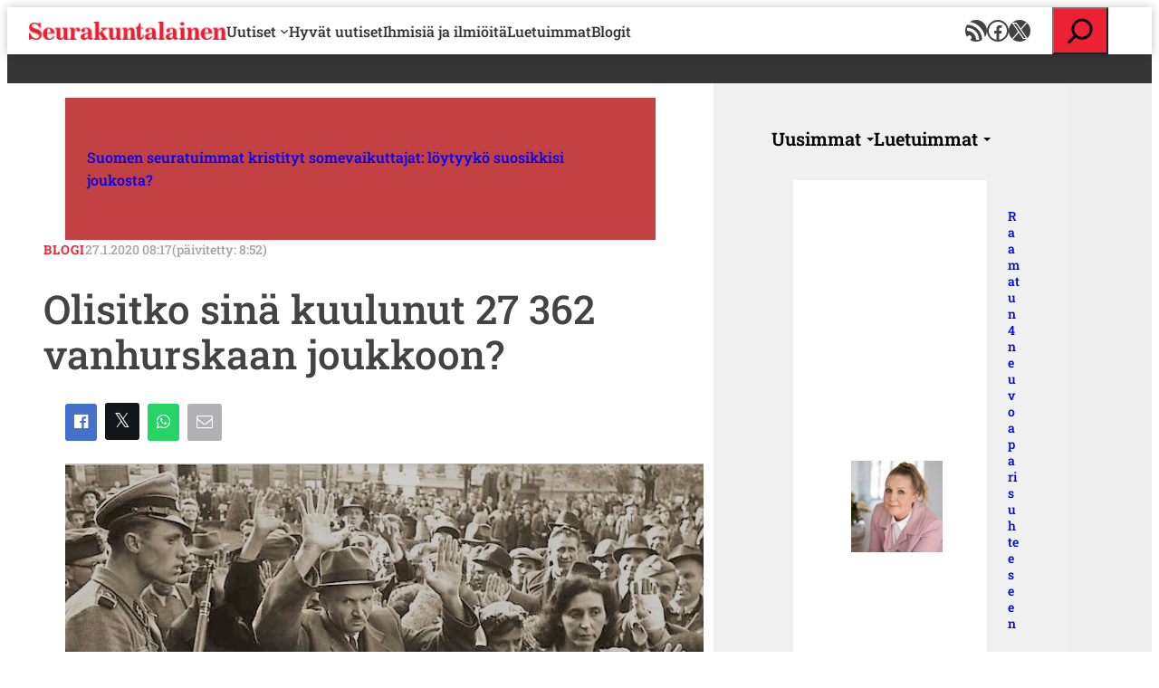

--- FILE ---
content_type: text/html; charset=UTF-8
request_url: https://www.seurakuntalainen.fi/blogit/olisitko-sina-kuulunut-27-362-vanhurskaan-joukkoon/
body_size: 31053
content:
<!DOCTYPE html>
<html lang="fi">
<head>
	<meta charset="UTF-8" />
	    <!-- cookiebot script start -->
    <script id="Cookiebot" src="https://consent.cookiebot.com/uc.js"
            data-culture="fi" data-cbid="c63dcd5f-259e-4890-a234-9741c0a63c19"
            data-blockingmode="auto" type="text/javascript"></script>
    <!-- cookiebot script end -->
	<meta name="viewport" content="width=device-width, initial-scale=1" />
<meta name='robots' content='index, follow, max-image-preview:large, max-snippet:-1, max-video-preview:-1' />
	<style>img:is([sizes="auto" i], [sizes^="auto," i]) { contain-intrinsic-size: 3000px 1500px }</style>
	
	<!-- This site is optimized with the Yoast SEO plugin v24.9 - https://yoast.com/wordpress/plugins/seo/ -->
	<link rel="canonical" href="https://www.seurakuntalainen.fi/blogit/olisitko-sina-kuulunut-27-362-vanhurskaan-joukkoon/" />
	<meta property="og:locale" content="fi_FI" />
	<meta property="og:type" content="article" />
	<meta property="og:title" content="Olisitko sinä kuulunut 27 362 vanhurskaan joukkoon? - Seurakuntalainen" />
	<meta property="og:url" content="https://www.seurakuntalainen.fi/blogit/olisitko-sina-kuulunut-27-362-vanhurskaan-joukkoon/" />
	<meta property="og:site_name" content="Seurakuntalainen" />
	<meta property="article:publisher" content="https://www.facebook.com/seurakuntalainen" />
	<meta property="og:image" content="https://www.seurakuntalainen.fi/wp-content/uploads/2020/01/Bundesarchiv_Bild_101I-680-8285A-26_Budapest_Festnahme_von_Juden.jpg" />
	<meta property="og:image:width" content="796" />
	<meta property="og:image:height" content="512" />
	<meta property="og:image:type" content="image/jpeg" />
	<meta name="twitter:card" content="summary_large_image" />
	<meta name="twitter:site" content="@srklainen" />
	<script type="application/ld+json" class="yoast-schema-graph">{"@context":"https://schema.org","@graph":[{"@type":"WebPage","@id":"https://www.seurakuntalainen.fi/blogit/olisitko-sina-kuulunut-27-362-vanhurskaan-joukkoon/","url":"https://www.seurakuntalainen.fi/blogit/olisitko-sina-kuulunut-27-362-vanhurskaan-joukkoon/","name":"Olisitko sinä kuulunut 27 362 vanhurskaan joukkoon? - Seurakuntalainen","isPartOf":{"@id":"https://www.seurakuntalainen.fi/#website"},"primaryImageOfPage":{"@id":"https://www.seurakuntalainen.fi/blogit/olisitko-sina-kuulunut-27-362-vanhurskaan-joukkoon/#primaryimage"},"image":{"@id":"https://www.seurakuntalainen.fi/blogit/olisitko-sina-kuulunut-27-362-vanhurskaan-joukkoon/#primaryimage"},"thumbnailUrl":"https://www.seurakuntalainen.fi/wp-content/uploads/2020/01/Bundesarchiv_Bild_101I-680-8285A-26_Budapest_Festnahme_von_Juden.jpg","datePublished":"2020-01-27T06:52:17+00:00","breadcrumb":{"@id":"https://www.seurakuntalainen.fi/blogit/olisitko-sina-kuulunut-27-362-vanhurskaan-joukkoon/#breadcrumb"},"inLanguage":"fi","potentialAction":[{"@type":"ReadAction","target":["https://www.seurakuntalainen.fi/blogit/olisitko-sina-kuulunut-27-362-vanhurskaan-joukkoon/"]}]},{"@type":"ImageObject","inLanguage":"fi","@id":"https://www.seurakuntalainen.fi/blogit/olisitko-sina-kuulunut-27-362-vanhurskaan-joukkoon/#primaryimage","url":"https://www.seurakuntalainen.fi/wp-content/uploads/2020/01/Bundesarchiv_Bild_101I-680-8285A-26_Budapest_Festnahme_von_Juden.jpg","contentUrl":"https://www.seurakuntalainen.fi/wp-content/uploads/2020/01/Bundesarchiv_Bild_101I-680-8285A-26_Budapest_Festnahme_von_Juden.jpg","width":796,"height":512},{"@type":"BreadcrumbList","@id":"https://www.seurakuntalainen.fi/blogit/olisitko-sina-kuulunut-27-362-vanhurskaan-joukkoon/#breadcrumb","itemListElement":[{"@type":"ListItem","position":1,"name":"Seurakuntalainen","item":"https://www.seurakuntalainen.fi/"},{"@type":"ListItem","position":2,"name":"Blogikirjoitukset","item":"https://www.seurakuntalainen.fi/blogit/"},{"@type":"ListItem","position":3,"name":"Olisitko sinä kuulunut 27 362 vanhurskaan joukkoon?"}]},{"@type":"WebSite","@id":"https://www.seurakuntalainen.fi/#website","url":"https://www.seurakuntalainen.fi/","name":"Seurakuntalainen","description":"Uskottavia Uutisia","publisher":{"@id":"https://www.seurakuntalainen.fi/#organization"},"potentialAction":[{"@type":"SearchAction","target":{"@type":"EntryPoint","urlTemplate":"https://www.seurakuntalainen.fi/?s={search_term_string}"},"query-input":{"@type":"PropertyValueSpecification","valueRequired":true,"valueName":"search_term_string"}}],"inLanguage":"fi"},{"@type":"Organization","@id":"https://www.seurakuntalainen.fi/#organization","name":"Seurakuntalainen","url":"https://www.seurakuntalainen.fi/","logo":{"@type":"ImageObject","inLanguage":"fi","@id":"https://www.seurakuntalainen.fi/#/schema/logo/image/","url":"https://www.seurakuntalainen.fi/wp-content/uploads/2015/06/srkl_logo_ilmanslogania.png","contentUrl":"https://www.seurakuntalainen.fi/wp-content/uploads/2015/06/srkl_logo_ilmanslogania.png","width":1024,"height":1024,"caption":"Seurakuntalainen"},"image":{"@id":"https://www.seurakuntalainen.fi/#/schema/logo/image/"},"sameAs":["https://www.facebook.com/seurakuntalainen","https://x.com/srklainen","https://www.youtube.com/channel/UCMoghUjlzrOIsXPgbUljKtg"]}]}</script>
	<!-- / Yoast SEO plugin. -->


<title>Olisitko sinä kuulunut 27 362 vanhurskaan joukkoon? - Seurakuntalainen</title>
<link rel='dns-prefetch' href='//apis.google.com' />
		<!-- This site uses the Google Analytics by MonsterInsights plugin v9.11.1 - Using Analytics tracking - https://www.monsterinsights.com/ -->
							<script src="//www.googletagmanager.com/gtag/js?id=G-WGEXV1EZLV"  data-cfasync="false" data-wpfc-render="false" async></script>
			<script data-cfasync="false" data-wpfc-render="false">
				var mi_version = '9.11.1';
				var mi_track_user = true;
				var mi_no_track_reason = '';
								var MonsterInsightsDefaultLocations = {"page_location":"https:\/\/www.seurakuntalainen.fi\/blogit\/olisitko-sina-kuulunut-27-362-vanhurskaan-joukkoon\/"};
								if ( typeof MonsterInsightsPrivacyGuardFilter === 'function' ) {
					var MonsterInsightsLocations = (typeof MonsterInsightsExcludeQuery === 'object') ? MonsterInsightsPrivacyGuardFilter( MonsterInsightsExcludeQuery ) : MonsterInsightsPrivacyGuardFilter( MonsterInsightsDefaultLocations );
				} else {
					var MonsterInsightsLocations = (typeof MonsterInsightsExcludeQuery === 'object') ? MonsterInsightsExcludeQuery : MonsterInsightsDefaultLocations;
				}

								var disableStrs = [
										'ga-disable-G-WGEXV1EZLV',
									];

				/* Function to detect opted out users */
				function __gtagTrackerIsOptedOut() {
					for (var index = 0; index < disableStrs.length; index++) {
						if (document.cookie.indexOf(disableStrs[index] + '=true') > -1) {
							return true;
						}
					}

					return false;
				}

				/* Disable tracking if the opt-out cookie exists. */
				if (__gtagTrackerIsOptedOut()) {
					for (var index = 0; index < disableStrs.length; index++) {
						window[disableStrs[index]] = true;
					}
				}

				/* Opt-out function */
				function __gtagTrackerOptout() {
					for (var index = 0; index < disableStrs.length; index++) {
						document.cookie = disableStrs[index] + '=true; expires=Thu, 31 Dec 2099 23:59:59 UTC; path=/';
						window[disableStrs[index]] = true;
					}
				}

				if ('undefined' === typeof gaOptout) {
					function gaOptout() {
						__gtagTrackerOptout();
					}
				}
								window.dataLayer = window.dataLayer || [];

				window.MonsterInsightsDualTracker = {
					helpers: {},
					trackers: {},
				};
				if (mi_track_user) {
					function __gtagDataLayer() {
						dataLayer.push(arguments);
					}

					function __gtagTracker(type, name, parameters) {
						if (!parameters) {
							parameters = {};
						}

						if (parameters.send_to) {
							__gtagDataLayer.apply(null, arguments);
							return;
						}

						if (type === 'event') {
														parameters.send_to = monsterinsights_frontend.v4_id;
							var hookName = name;
							if (typeof parameters['event_category'] !== 'undefined') {
								hookName = parameters['event_category'] + ':' + name;
							}

							if (typeof MonsterInsightsDualTracker.trackers[hookName] !== 'undefined') {
								MonsterInsightsDualTracker.trackers[hookName](parameters);
							} else {
								__gtagDataLayer('event', name, parameters);
							}
							
						} else {
							__gtagDataLayer.apply(null, arguments);
						}
					}

					__gtagTracker('js', new Date());
					__gtagTracker('set', {
						'developer_id.dZGIzZG': true,
											});
					if ( MonsterInsightsLocations.page_location ) {
						__gtagTracker('set', MonsterInsightsLocations);
					}
										__gtagTracker('config', 'G-WGEXV1EZLV', {"forceSSL":"true"} );
										window.gtag = __gtagTracker;										(function () {
						/* https://developers.google.com/analytics/devguides/collection/analyticsjs/ */
						/* ga and __gaTracker compatibility shim. */
						var noopfn = function () {
							return null;
						};
						var newtracker = function () {
							return new Tracker();
						};
						var Tracker = function () {
							return null;
						};
						var p = Tracker.prototype;
						p.get = noopfn;
						p.set = noopfn;
						p.send = function () {
							var args = Array.prototype.slice.call(arguments);
							args.unshift('send');
							__gaTracker.apply(null, args);
						};
						var __gaTracker = function () {
							var len = arguments.length;
							if (len === 0) {
								return;
							}
							var f = arguments[len - 1];
							if (typeof f !== 'object' || f === null || typeof f.hitCallback !== 'function') {
								if ('send' === arguments[0]) {
									var hitConverted, hitObject = false, action;
									if ('event' === arguments[1]) {
										if ('undefined' !== typeof arguments[3]) {
											hitObject = {
												'eventAction': arguments[3],
												'eventCategory': arguments[2],
												'eventLabel': arguments[4],
												'value': arguments[5] ? arguments[5] : 1,
											}
										}
									}
									if ('pageview' === arguments[1]) {
										if ('undefined' !== typeof arguments[2]) {
											hitObject = {
												'eventAction': 'page_view',
												'page_path': arguments[2],
											}
										}
									}
									if (typeof arguments[2] === 'object') {
										hitObject = arguments[2];
									}
									if (typeof arguments[5] === 'object') {
										Object.assign(hitObject, arguments[5]);
									}
									if ('undefined' !== typeof arguments[1].hitType) {
										hitObject = arguments[1];
										if ('pageview' === hitObject.hitType) {
											hitObject.eventAction = 'page_view';
										}
									}
									if (hitObject) {
										action = 'timing' === arguments[1].hitType ? 'timing_complete' : hitObject.eventAction;
										hitConverted = mapArgs(hitObject);
										__gtagTracker('event', action, hitConverted);
									}
								}
								return;
							}

							function mapArgs(args) {
								var arg, hit = {};
								var gaMap = {
									'eventCategory': 'event_category',
									'eventAction': 'event_action',
									'eventLabel': 'event_label',
									'eventValue': 'event_value',
									'nonInteraction': 'non_interaction',
									'timingCategory': 'event_category',
									'timingVar': 'name',
									'timingValue': 'value',
									'timingLabel': 'event_label',
									'page': 'page_path',
									'location': 'page_location',
									'title': 'page_title',
									'referrer' : 'page_referrer',
								};
								for (arg in args) {
																		if (!(!args.hasOwnProperty(arg) || !gaMap.hasOwnProperty(arg))) {
										hit[gaMap[arg]] = args[arg];
									} else {
										hit[arg] = args[arg];
									}
								}
								return hit;
							}

							try {
								f.hitCallback();
							} catch (ex) {
							}
						};
						__gaTracker.create = newtracker;
						__gaTracker.getByName = newtracker;
						__gaTracker.getAll = function () {
							return [];
						};
						__gaTracker.remove = noopfn;
						__gaTracker.loaded = true;
						window['__gaTracker'] = __gaTracker;
					})();
									} else {
										console.log("");
					(function () {
						function __gtagTracker() {
							return null;
						}

						window['__gtagTracker'] = __gtagTracker;
						window['gtag'] = __gtagTracker;
					})();
									}
			</script>
							<!-- / Google Analytics by MonsterInsights -->
		<style id='wp-block-site-logo-inline-css'>
.wp-block-site-logo{box-sizing:border-box;line-height:0}.wp-block-site-logo a{display:inline-block;line-height:0}.wp-block-site-logo.is-default-size img{height:auto;width:120px}.wp-block-site-logo img{height:auto;max-width:100%}.wp-block-site-logo a,.wp-block-site-logo img{border-radius:inherit}.wp-block-site-logo.aligncenter{margin-left:auto;margin-right:auto;text-align:center}:root :where(.wp-block-site-logo.is-style-rounded){border-radius:9999px}
</style>
<style id='wp-block-navigation-link-inline-css'>
.wp-block-navigation .wp-block-navigation-item__label{overflow-wrap:break-word}.wp-block-navigation .wp-block-navigation-item__description{display:none}.link-ui-tools{border-top:1px solid #f0f0f0;padding:8px}.link-ui-block-inserter{padding-top:8px}.link-ui-block-inserter__back{margin-left:8px;text-transform:uppercase}
</style>
<link rel='stylesheet' id='wp-block-social-links-css' href='https://www.seurakuntalainen.fi/wp-includes/blocks/social-links/style.min.css?ver=8d19380193d4b10dc2a09e6f05d8d757' media='all' />
<link rel='stylesheet' id='wp-block-navigation-css' href='https://www.seurakuntalainen.fi/wp-includes/blocks/navigation/style.min.css?ver=8d19380193d4b10dc2a09e6f05d8d757' media='all' />
<style id='wp-block-group-inline-css'>
.wp-block-group{box-sizing:border-box}:where(.wp-block-group.wp-block-group-is-layout-constrained){position:relative}
</style>
<link rel='stylesheet' id='wp-block-search-css' href='https://www.seurakuntalainen.fi/wp-includes/blocks/search/style.min.css?ver=8d19380193d4b10dc2a09e6f05d8d757' media='all' />
<style id='wp-block-post-title-inline-css'>
.wp-block-post-title{box-sizing:border-box;word-break:break-word}.wp-block-post-title :where(a){display:inline-block;font-family:inherit;font-size:inherit;font-style:inherit;font-weight:inherit;letter-spacing:inherit;line-height:inherit;text-decoration:inherit}
</style>
<style id='wp-block-post-template-inline-css'>
.wp-block-post-template{box-sizing:border-box;list-style:none;margin-bottom:0;margin-top:0;max-width:100%;padding:0}.wp-block-post-template.is-flex-container{display:flex;flex-direction:row;flex-wrap:wrap;gap:1.25em}.wp-block-post-template.is-flex-container>li{margin:0;width:100%}@media (min-width:600px){.wp-block-post-template.is-flex-container.is-flex-container.columns-2>li{width:calc(50% - .625em)}.wp-block-post-template.is-flex-container.is-flex-container.columns-3>li{width:calc(33.33333% - .83333em)}.wp-block-post-template.is-flex-container.is-flex-container.columns-4>li{width:calc(25% - .9375em)}.wp-block-post-template.is-flex-container.is-flex-container.columns-5>li{width:calc(20% - 1em)}.wp-block-post-template.is-flex-container.is-flex-container.columns-6>li{width:calc(16.66667% - 1.04167em)}}@media (max-width:600px){.wp-block-post-template-is-layout-grid.wp-block-post-template-is-layout-grid.wp-block-post-template-is-layout-grid.wp-block-post-template-is-layout-grid{grid-template-columns:1fr}}.wp-block-post-template-is-layout-constrained>li>.alignright,.wp-block-post-template-is-layout-flow>li>.alignright{float:right;margin-inline-end:0;margin-inline-start:2em}.wp-block-post-template-is-layout-constrained>li>.alignleft,.wp-block-post-template-is-layout-flow>li>.alignleft{float:left;margin-inline-end:2em;margin-inline-start:0}.wp-block-post-template-is-layout-constrained>li>.aligncenter,.wp-block-post-template-is-layout-flow>li>.aligncenter{margin-inline-end:auto;margin-inline-start:auto}
</style>
<style id='wp-block-button-inline-css'>
.wp-block-button__link{align-content:center;box-sizing:border-box;cursor:pointer;display:inline-block;height:100%;text-align:center;word-break:break-word}.wp-block-button__link.aligncenter{text-align:center}.wp-block-button__link.alignright{text-align:right}:where(.wp-block-button__link){border-radius:9999px;box-shadow:none;padding:calc(.667em + 2px) calc(1.333em + 2px);text-decoration:none}.wp-block-button[style*=text-decoration] .wp-block-button__link{text-decoration:inherit}.wp-block-buttons>.wp-block-button.has-custom-width{max-width:none}.wp-block-buttons>.wp-block-button.has-custom-width .wp-block-button__link{width:100%}.wp-block-buttons>.wp-block-button.has-custom-font-size .wp-block-button__link{font-size:inherit}.wp-block-buttons>.wp-block-button.wp-block-button__width-25{width:calc(25% - var(--wp--style--block-gap, .5em)*.75)}.wp-block-buttons>.wp-block-button.wp-block-button__width-50{width:calc(50% - var(--wp--style--block-gap, .5em)*.5)}.wp-block-buttons>.wp-block-button.wp-block-button__width-75{width:calc(75% - var(--wp--style--block-gap, .5em)*.25)}.wp-block-buttons>.wp-block-button.wp-block-button__width-100{flex-basis:100%;width:100%}.wp-block-buttons.is-vertical>.wp-block-button.wp-block-button__width-25{width:25%}.wp-block-buttons.is-vertical>.wp-block-button.wp-block-button__width-50{width:50%}.wp-block-buttons.is-vertical>.wp-block-button.wp-block-button__width-75{width:75%}.wp-block-button.is-style-squared,.wp-block-button__link.wp-block-button.is-style-squared{border-radius:0}.wp-block-button.no-border-radius,.wp-block-button__link.no-border-radius{border-radius:0!important}:root :where(.wp-block-button .wp-block-button__link.is-style-outline),:root :where(.wp-block-button.is-style-outline>.wp-block-button__link){border:2px solid;padding:.667em 1.333em}:root :where(.wp-block-button .wp-block-button__link.is-style-outline:not(.has-text-color)),:root :where(.wp-block-button.is-style-outline>.wp-block-button__link:not(.has-text-color)){color:currentColor}:root :where(.wp-block-button .wp-block-button__link.is-style-outline:not(.has-background)),:root :where(.wp-block-button.is-style-outline>.wp-block-button__link:not(.has-background)){background-color:initial;background-image:none}

		.wp-block-button.is-style-text-button .wp-block-button__link {
			background-color: transparent;
            color: var(--wp--preset--color--accent);
            font-weight:inherit;
            text-align: left;
			border:none;
			padding:0;
		}
		.wp-block-button.is-style-text-button .wp-block-button__link:hover, .wp-block-button.is-style-text-button .wp-block-button__link:focus {
            text-decoration: underline!important;
		}
		
</style>
<style id='wp-block-buttons-inline-css'>
.wp-block-buttons{box-sizing:border-box}.wp-block-buttons.is-vertical{flex-direction:column}.wp-block-buttons.is-vertical>.wp-block-button:last-child{margin-bottom:0}.wp-block-buttons>.wp-block-button{display:inline-block;margin:0}.wp-block-buttons.is-content-justification-left{justify-content:flex-start}.wp-block-buttons.is-content-justification-left.is-vertical{align-items:flex-start}.wp-block-buttons.is-content-justification-center{justify-content:center}.wp-block-buttons.is-content-justification-center.is-vertical{align-items:center}.wp-block-buttons.is-content-justification-right{justify-content:flex-end}.wp-block-buttons.is-content-justification-right.is-vertical{align-items:flex-end}.wp-block-buttons.is-content-justification-space-between{justify-content:space-between}.wp-block-buttons.aligncenter{text-align:center}.wp-block-buttons:not(.is-content-justification-space-between,.is-content-justification-right,.is-content-justification-left,.is-content-justification-center) .wp-block-button.aligncenter{margin-left:auto;margin-right:auto;width:100%}.wp-block-buttons[style*=text-decoration] .wp-block-button,.wp-block-buttons[style*=text-decoration] .wp-block-button__link{text-decoration:inherit}.wp-block-buttons.has-custom-font-size .wp-block-button__link{font-size:inherit}.wp-block-buttons .wp-block-button__link{width:100%}.wp-block-button.aligncenter{text-align:center}
</style>
<style id='wp-block-post-date-inline-css'>
.wp-block-post-date{box-sizing:border-box}
</style>
<style id='wp-block-post-featured-image-inline-css'>
.wp-block-post-featured-image{margin-left:0;margin-right:0}.wp-block-post-featured-image a{display:block;height:100%}.wp-block-post-featured-image :where(img){box-sizing:border-box;height:auto;max-width:100%;vertical-align:bottom;width:100%}.wp-block-post-featured-image.alignfull img,.wp-block-post-featured-image.alignwide img{width:100%}.wp-block-post-featured-image .wp-block-post-featured-image__overlay.has-background-dim{background-color:#000;inset:0;position:absolute}.wp-block-post-featured-image{position:relative}.wp-block-post-featured-image .wp-block-post-featured-image__overlay.has-background-gradient{background-color:initial}.wp-block-post-featured-image .wp-block-post-featured-image__overlay.has-background-dim-0{opacity:0}.wp-block-post-featured-image .wp-block-post-featured-image__overlay.has-background-dim-10{opacity:.1}.wp-block-post-featured-image .wp-block-post-featured-image__overlay.has-background-dim-20{opacity:.2}.wp-block-post-featured-image .wp-block-post-featured-image__overlay.has-background-dim-30{opacity:.3}.wp-block-post-featured-image .wp-block-post-featured-image__overlay.has-background-dim-40{opacity:.4}.wp-block-post-featured-image .wp-block-post-featured-image__overlay.has-background-dim-50{opacity:.5}.wp-block-post-featured-image .wp-block-post-featured-image__overlay.has-background-dim-60{opacity:.6}.wp-block-post-featured-image .wp-block-post-featured-image__overlay.has-background-dim-70{opacity:.7}.wp-block-post-featured-image .wp-block-post-featured-image__overlay.has-background-dim-80{opacity:.8}.wp-block-post-featured-image .wp-block-post-featured-image__overlay.has-background-dim-90{opacity:.9}.wp-block-post-featured-image .wp-block-post-featured-image__overlay.has-background-dim-100{opacity:1}.wp-block-post-featured-image:where(.alignleft,.alignright){width:100%}
</style>
<style id='wp-block-paragraph-inline-css'>
.is-small-text{font-size:.875em}.is-regular-text{font-size:1em}.is-large-text{font-size:2.25em}.is-larger-text{font-size:3em}.has-drop-cap:not(:focus):first-letter{float:left;font-size:8.4em;font-style:normal;font-weight:100;line-height:.68;margin:.05em .1em 0 0;text-transform:uppercase}body.rtl .has-drop-cap:not(:focus):first-letter{float:none;margin-left:.1em}p.has-drop-cap.has-background{overflow:hidden}:root :where(p.has-background){padding:1.25em 2.375em}:where(p.has-text-color:not(.has-link-color)) a{color:inherit}p.has-text-align-left[style*="writing-mode:vertical-lr"],p.has-text-align-right[style*="writing-mode:vertical-rl"]{rotate:180deg}
</style>
<style id='wp-block-post-author-inline-css'>
.wp-block-post-author{box-sizing:border-box;display:flex;flex-wrap:wrap}.wp-block-post-author__byline{font-size:.5em;margin-bottom:0;margin-top:0;width:100%}.wp-block-post-author__avatar{margin-right:1em}.wp-block-post-author__bio{font-size:.7em;margin-bottom:.7em}.wp-block-post-author__content{flex-basis:0;flex-grow:1}.wp-block-post-author__name{margin:0}
</style>
<style id='wp-block-embed-inline-css'>
.wp-block-embed.alignleft,.wp-block-embed.alignright,.wp-block[data-align=left]>[data-type="core/embed"],.wp-block[data-align=right]>[data-type="core/embed"]{max-width:360px;width:100%}.wp-block-embed.alignleft .wp-block-embed__wrapper,.wp-block-embed.alignright .wp-block-embed__wrapper,.wp-block[data-align=left]>[data-type="core/embed"] .wp-block-embed__wrapper,.wp-block[data-align=right]>[data-type="core/embed"] .wp-block-embed__wrapper{min-width:280px}.wp-block-cover .wp-block-embed{min-height:240px;min-width:320px}.wp-block-embed{overflow-wrap:break-word}.wp-block-embed :where(figcaption){margin-bottom:1em;margin-top:.5em}.wp-block-embed iframe{max-width:100%}.wp-block-embed__wrapper{position:relative}.wp-embed-responsive .wp-has-aspect-ratio .wp-block-embed__wrapper:before{content:"";display:block;padding-top:50%}.wp-embed-responsive .wp-has-aspect-ratio iframe{bottom:0;height:100%;left:0;position:absolute;right:0;top:0;width:100%}.wp-embed-responsive .wp-embed-aspect-21-9 .wp-block-embed__wrapper:before{padding-top:42.85%}.wp-embed-responsive .wp-embed-aspect-18-9 .wp-block-embed__wrapper:before{padding-top:50%}.wp-embed-responsive .wp-embed-aspect-16-9 .wp-block-embed__wrapper:before{padding-top:56.25%}.wp-embed-responsive .wp-embed-aspect-4-3 .wp-block-embed__wrapper:before{padding-top:75%}.wp-embed-responsive .wp-embed-aspect-1-1 .wp-block-embed__wrapper:before{padding-top:100%}.wp-embed-responsive .wp-embed-aspect-9-16 .wp-block-embed__wrapper:before{padding-top:177.77%}.wp-embed-responsive .wp-embed-aspect-1-2 .wp-block-embed__wrapper:before{padding-top:200%}
</style>
<style id='wp-block-post-content-inline-css'>
.wp-block-post-content{display:flow-root}
</style>
<style id='wp-block-post-terms-inline-css'>
.wp-block-post-terms{box-sizing:border-box}.wp-block-post-terms .wp-block-post-terms__separator{white-space:pre-wrap}
</style>
<style id='wp-block-heading-inline-css'>
h1.has-background,h2.has-background,h3.has-background,h4.has-background,h5.has-background,h6.has-background{padding:1.25em 2.375em}h1.has-text-align-left[style*=writing-mode]:where([style*=vertical-lr]),h1.has-text-align-right[style*=writing-mode]:where([style*=vertical-rl]),h2.has-text-align-left[style*=writing-mode]:where([style*=vertical-lr]),h2.has-text-align-right[style*=writing-mode]:where([style*=vertical-rl]),h3.has-text-align-left[style*=writing-mode]:where([style*=vertical-lr]),h3.has-text-align-right[style*=writing-mode]:where([style*=vertical-rl]),h4.has-text-align-left[style*=writing-mode]:where([style*=vertical-lr]),h4.has-text-align-right[style*=writing-mode]:where([style*=vertical-rl]),h5.has-text-align-left[style*=writing-mode]:where([style*=vertical-lr]),h5.has-text-align-right[style*=writing-mode]:where([style*=vertical-rl]),h6.has-text-align-left[style*=writing-mode]:where([style*=vertical-lr]),h6.has-text-align-right[style*=writing-mode]:where([style*=vertical-rl]){rotate:180deg}
</style>
<link rel='stylesheet' id='wp-block-image-css' href='https://www.seurakuntalainen.fi/wp-includes/blocks/image/style.min.css?ver=8d19380193d4b10dc2a09e6f05d8d757' media='all' />
<style id='wp-block-columns-inline-css'>
.wp-block-columns{align-items:normal!important;box-sizing:border-box;display:flex;flex-wrap:wrap!important}@media (min-width:782px){.wp-block-columns{flex-wrap:nowrap!important}}.wp-block-columns.are-vertically-aligned-top{align-items:flex-start}.wp-block-columns.are-vertically-aligned-center{align-items:center}.wp-block-columns.are-vertically-aligned-bottom{align-items:flex-end}@media (max-width:781px){.wp-block-columns:not(.is-not-stacked-on-mobile)>.wp-block-column{flex-basis:100%!important}}@media (min-width:782px){.wp-block-columns:not(.is-not-stacked-on-mobile)>.wp-block-column{flex-basis:0;flex-grow:1}.wp-block-columns:not(.is-not-stacked-on-mobile)>.wp-block-column[style*=flex-basis]{flex-grow:0}}.wp-block-columns.is-not-stacked-on-mobile{flex-wrap:nowrap!important}.wp-block-columns.is-not-stacked-on-mobile>.wp-block-column{flex-basis:0;flex-grow:1}.wp-block-columns.is-not-stacked-on-mobile>.wp-block-column[style*=flex-basis]{flex-grow:0}:where(.wp-block-columns){margin-bottom:1.75em}:where(.wp-block-columns.has-background){padding:1.25em 2.375em}.wp-block-column{flex-grow:1;min-width:0;overflow-wrap:break-word;word-break:break-word}.wp-block-column.is-vertically-aligned-top{align-self:flex-start}.wp-block-column.is-vertically-aligned-center{align-self:center}.wp-block-column.is-vertically-aligned-bottom{align-self:flex-end}.wp-block-column.is-vertically-aligned-stretch{align-self:stretch}.wp-block-column.is-vertically-aligned-bottom,.wp-block-column.is-vertically-aligned-center,.wp-block-column.is-vertically-aligned-top{width:100%}
</style>
<style id='valu-tab-menu-item-style-inline-css'>
/*!*****************************************************************************************************************************************************************************************************************************************************!*\
  !*** css ./node_modules/css-loader/dist/cjs.js??ruleSet[1].rules[4].use[1]!./node_modules/postcss-loader/dist/cjs.js??ruleSet[1].rules[4].use[2]!./node_modules/sass-loader/dist/cjs.js??ruleSet[1].rules[4].use[3]!./src/tab-menu-item/style.scss ***!
  \*****************************************************************************************************************************************************************************************************************************************************/
.wp-block-valu-tab-menu-item {
  display: inline-flex;
  background: inherit;
  border: inherit;
  -webkit-appearance: none;
     -moz-appearance: none;
          appearance: none;
  cursor: pointer;
  padding: inherit;
  align-items: center;
}
.wp-block-valu-tab-menu-item::after {
  content: "";
  display: inline-block;
  width: 0;
  height: 0;
  margin-left: 6px;
  margin-top: 2px;
  vertical-align: middle;
  border-top: 4px dashed;
  border-top: 4px solid;
  border-right: 4px solid transparent;
  border-left: 4px solid transparent;
}
.wp-block-valu-tab-menu-item[aria-selected=false] {
  opacity: 0.575;
}

/*# sourceMappingURL=style-index.css.map*/
</style>
<style id='valu-tab-menu-style-inline-css'>
/*!************************************************************************************************************************************************************************************************************************************************!*\
  !*** css ./node_modules/css-loader/dist/cjs.js??ruleSet[1].rules[4].use[1]!./node_modules/postcss-loader/dist/cjs.js??ruleSet[1].rules[4].use[2]!./node_modules/sass-loader/dist/cjs.js??ruleSet[1].rules[4].use[3]!./src/tab-menu/style.scss ***!
  \************************************************************************************************************************************************************************************************************************************************/
.wp-block-valu-tab-menu {
  display: flex;
  flex-flow: wrap;
  padding: 0;
  list-style: none;
  align-items: center;
  margin: 0;
  gap: 1rem;
}

/*# sourceMappingURL=style-index.css.map*/
</style>
<style id='valu-tab-panel-item-style-inline-css'>
/*!******************************************************************************************************************************************************************************************************************************************************!*\
  !*** css ./node_modules/css-loader/dist/cjs.js??ruleSet[1].rules[4].use[1]!./node_modules/postcss-loader/dist/cjs.js??ruleSet[1].rules[4].use[2]!./node_modules/sass-loader/dist/cjs.js??ruleSet[1].rules[4].use[3]!./src/tab-panel-item/style.scss ***!
  \******************************************************************************************************************************************************************************************************************************************************/


</style>
<style id='valu-tab-panel-style-inline-css'>
/*!*************************************************************************************************************************************************************************************************************************************************!*\
  !*** css ./node_modules/css-loader/dist/cjs.js??ruleSet[1].rules[4].use[1]!./node_modules/postcss-loader/dist/cjs.js??ruleSet[1].rules[4].use[2]!./node_modules/sass-loader/dist/cjs.js??ruleSet[1].rules[4].use[3]!./src/tab-panel/style.scss ***!
  \*************************************************************************************************************************************************************************************************************************************************/


</style>
<style id='valu-tab-controller-style-inline-css'>
/*!******************************************************************************************************************************************************************************************************************************************************!*\
  !*** css ./node_modules/css-loader/dist/cjs.js??ruleSet[1].rules[4].use[1]!./node_modules/postcss-loader/dist/cjs.js??ruleSet[1].rules[4].use[2]!./node_modules/sass-loader/dist/cjs.js??ruleSet[1].rules[4].use[3]!./src/tab-controller/style.scss ***!
  \******************************************************************************************************************************************************************************************************************************************************/


</style>
<style id='valu-valu-interactive-next-post-banner-style-inline-css'>
.wp-block-valu-next-post-banner{bottom:0;box-shadow:0 -2px 10px rgba(0,0,0,.1);left:0;opacity:0;pointer-events:none;position:fixed;right:0;transform:translateY(100%);visibility:hidden;z-index:2}.wp-block-valu-next-post-banner--transitions-enabled{transition:opacity .3s ease-in-out,visibility .3s ease-in-out,transform .3s ease-in-out}.wp-block-valu-next-post-banner--visible{opacity:1;pointer-events:auto;transform:translateY(0);visibility:visible}.wp-block-valu-next-post-banner__inner{align-items:center;display:flex;gap:1rem;margin:0 auto;max-width:1200px;padding:1rem}.wp-block-valu-next-post-banner__image{height:101px;width:101px}.wp-block-valu-next-post-banner__image img{height:auto;-o-object-fit:cover;object-fit:cover;width:100%}.wp-block-valu-next-post-banner__content{flex:1}.wp-block-valu-next-post-banner__custom-text{display:block;font-size:.9em;margin-bottom:.5rem}.wp-block-valu-next-post-banner__title{font-size:1.2em;margin:0}

</style>
<link rel='stylesheet' id='wp-block-library-css' href='https://www.seurakuntalainen.fi/wp-includes/css/dist/block-library/common.min.css?ver=8d19380193d4b10dc2a09e6f05d8d757' media='all' />
<style id='global-styles-inline-css'>
:root{--wp--preset--aspect-ratio--square: 1;--wp--preset--aspect-ratio--4-3: 4/3;--wp--preset--aspect-ratio--3-4: 3/4;--wp--preset--aspect-ratio--3-2: 3/2;--wp--preset--aspect-ratio--2-3: 2/3;--wp--preset--aspect-ratio--16-9: 16/9;--wp--preset--aspect-ratio--9-16: 9/16;--wp--preset--color--black: #000000;--wp--preset--color--cyan-bluish-gray: #abb8c3;--wp--preset--color--white: #ffffff;--wp--preset--color--pale-pink: #f78da7;--wp--preset--color--vivid-red: #cf2e2e;--wp--preset--color--luminous-vivid-orange: #ff6900;--wp--preset--color--luminous-vivid-amber: #fcb900;--wp--preset--color--light-green-cyan: #7bdcb5;--wp--preset--color--vivid-green-cyan: #00d084;--wp--preset--color--pale-cyan-blue: #8ed1fc;--wp--preset--color--vivid-cyan-blue: #0693e3;--wp--preset--color--vivid-purple: #9b51e0;--wp--preset--color--base: #ffffff;--wp--preset--color--base-2: #f0f0f0;--wp--preset--color--base-3: #e0e0e0;--wp--preset--color--base-4: #b3b3b3;--wp--preset--color--base-5: #808080;--wp--preset--color--base-6: #595959;--wp--preset--color--base-7: #333333;--wp--preset--color--base-8: #9b9b9b;--wp--preset--color--base-9: #a5a4a4;--wp--preset--color--base-10: #bababa;--wp--preset--color--contrast: #000;--wp--preset--color--contrast-2: #656565;--wp--preset--color--contrast-3: #3e3e3e;--wp--preset--color--contrast-4: #434343;--wp--preset--color--accent: #ec2234;--wp--preset--color--accent-2: #ed3d4a;--wp--preset--color--accent-3: #d6323e;--wp--preset--color--accent-4: #D9534F;--wp--preset--color--accent-5: #871720;--wp--preset--color--accent-6: #c44143;--wp--preset--gradient--vivid-cyan-blue-to-vivid-purple: linear-gradient(135deg,rgba(6,147,227,1) 0%,rgb(155,81,224) 100%);--wp--preset--gradient--light-green-cyan-to-vivid-green-cyan: linear-gradient(135deg,rgb(122,220,180) 0%,rgb(0,208,130) 100%);--wp--preset--gradient--luminous-vivid-amber-to-luminous-vivid-orange: linear-gradient(135deg,rgba(252,185,0,1) 0%,rgba(255,105,0,1) 100%);--wp--preset--gradient--luminous-vivid-orange-to-vivid-red: linear-gradient(135deg,rgba(255,105,0,1) 0%,rgb(207,46,46) 100%);--wp--preset--gradient--very-light-gray-to-cyan-bluish-gray: linear-gradient(135deg,rgb(238,238,238) 0%,rgb(169,184,195) 100%);--wp--preset--gradient--cool-to-warm-spectrum: linear-gradient(135deg,rgb(74,234,220) 0%,rgb(151,120,209) 20%,rgb(207,42,186) 40%,rgb(238,44,130) 60%,rgb(251,105,98) 80%,rgb(254,248,76) 100%);--wp--preset--gradient--blush-light-purple: linear-gradient(135deg,rgb(255,206,236) 0%,rgb(152,150,240) 100%);--wp--preset--gradient--blush-bordeaux: linear-gradient(135deg,rgb(254,205,165) 0%,rgb(254,45,45) 50%,rgb(107,0,62) 100%);--wp--preset--gradient--luminous-dusk: linear-gradient(135deg,rgb(255,203,112) 0%,rgb(199,81,192) 50%,rgb(65,88,208) 100%);--wp--preset--gradient--pale-ocean: linear-gradient(135deg,rgb(255,245,203) 0%,rgb(182,227,212) 50%,rgb(51,167,181) 100%);--wp--preset--gradient--electric-grass: linear-gradient(135deg,rgb(202,248,128) 0%,rgb(113,206,126) 100%);--wp--preset--gradient--midnight: linear-gradient(135deg,rgb(2,3,129) 0%,rgb(40,116,252) 100%);--wp--preset--font-size--small: 0.875rem;--wp--preset--font-size--medium: clamp(1.1rem, 3vw, 1.25rem);--wp--preset--font-size--large: clamp(1rem, 1rem + ((1vw - 0.2rem) * 0.471), 1.25rem);--wp--preset--font-size--x-large: clamp(1.125rem, 1.125rem + ((1vw - 0.2rem) * 0.706), 1.5rem);--wp--preset--font-size--x-small: 0.6875rem;--wp--preset--font-size--normal: clamp(0.875rem, 0.875rem + ((1vw - 0.2rem) * 0.235), 1rem);--wp--preset--font-size--lead: clamp(0.875rem, 0.875rem + ((1vw - 0.2rem) * 0.354), 1.063rem);--wp--preset--font-size--2-x-large: clamp(1.25rem, 1.25rem + ((1vw - 0.2rem) * 0.941), 1.75rem);--wp--preset--font-size--3-x-large: clamp(1.375rem, 1.375rem + ((1vw - 0.2rem) * 1.176), 2rem);--wp--preset--font-size--4-x-large: clamp(1.5rem, 1.5rem + ((1vw - 0.2rem) * 1.412), 2.25rem);--wp--preset--font-size--5-x-large: clamp(1.875rem, 1.875rem + ((1vw - 0.2rem) * 1.647), 2.75rem);--wp--preset--font-size--6-x-large: clamp(3rem, 3rem + ((1vw - 0.2rem) * 0.941), 3.5rem);--wp--preset--font-size--7-x-large: clamp(3.5rem, 3.5rem + ((1vw - 0.2rem) * 1.882), 4.5rem);--wp--preset--font-family--body: Roboto Slab, serif;--wp--preset--font-family--heading: Montserrat, sans-serif;--wp--preset--spacing--20: 0.5rem;--wp--preset--spacing--30: 0.67rem;--wp--preset--spacing--40: 1rem;--wp--preset--spacing--50: 1.5rem;--wp--preset--spacing--60: 2.25rem;--wp--preset--spacing--70: 3.38rem;--wp--preset--spacing--80: clamp( 2rem, 5vw, 5.06rem );--wp--preset--spacing--55: 2rem;--wp--preset--shadow--natural: 0 0 10px rgba(0, 0, 0, .25);;--wp--preset--shadow--deep: 12px 12px 50px rgba(0, 0, 0, 0.4);--wp--preset--shadow--sharp: 6px 6px 0px rgba(0, 0, 0, 0.2);--wp--preset--shadow--outlined: 6px 6px 0px -3px rgba(255, 255, 255, 1), 6px 6px rgba(0, 0, 0, 1);--wp--preset--shadow--crisp: 6px 6px 0px rgba(0, 0, 0, 1);--wp--custom--typography--line-height--medium: 1.4;--wp--custom--typography--line-height--normal: 1.6;--wp--custom--typography--line-height--small: 1.2;--wp--custom--typography--line-height--tiny: 1.15;}:root { --wp--style--global--content-size: 800px;--wp--style--global--wide-size: 1170px; }:where(body) { margin: 0; }.wp-site-blocks { padding-top: var(--wp--style--root--padding-top); padding-bottom: var(--wp--style--root--padding-bottom); }.has-global-padding { padding-right: var(--wp--style--root--padding-right); padding-left: var(--wp--style--root--padding-left); }.has-global-padding > .alignfull { margin-right: calc(var(--wp--style--root--padding-right) * -1); margin-left: calc(var(--wp--style--root--padding-left) * -1); }.has-global-padding :where(:not(.alignfull.is-layout-flow) > .has-global-padding:not(.wp-block-block, .alignfull)) { padding-right: 0; padding-left: 0; }.has-global-padding :where(:not(.alignfull.is-layout-flow) > .has-global-padding:not(.wp-block-block, .alignfull)) > .alignfull { margin-left: 0; margin-right: 0; }.wp-site-blocks > .alignleft { float: left; margin-right: 2em; }.wp-site-blocks > .alignright { float: right; margin-left: 2em; }.wp-site-blocks > .aligncenter { justify-content: center; margin-left: auto; margin-right: auto; }:where(.wp-site-blocks) > * { margin-block-start: 1.5rem; margin-block-end: 0; }:where(.wp-site-blocks) > :first-child { margin-block-start: 0; }:where(.wp-site-blocks) > :last-child { margin-block-end: 0; }:root { --wp--style--block-gap: 1.5rem; }:root :where(.is-layout-flow) > :first-child{margin-block-start: 0;}:root :where(.is-layout-flow) > :last-child{margin-block-end: 0;}:root :where(.is-layout-flow) > *{margin-block-start: 1.5rem;margin-block-end: 0;}:root :where(.is-layout-constrained) > :first-child{margin-block-start: 0;}:root :where(.is-layout-constrained) > :last-child{margin-block-end: 0;}:root :where(.is-layout-constrained) > *{margin-block-start: 1.5rem;margin-block-end: 0;}:root :where(.is-layout-flex){gap: 1.5rem;}:root :where(.is-layout-grid){gap: 1.5rem;}.is-layout-flow > .alignleft{float: left;margin-inline-start: 0;margin-inline-end: 2em;}.is-layout-flow > .alignright{float: right;margin-inline-start: 2em;margin-inline-end: 0;}.is-layout-flow > .aligncenter{margin-left: auto !important;margin-right: auto !important;}.is-layout-constrained > .alignleft{float: left;margin-inline-start: 0;margin-inline-end: 2em;}.is-layout-constrained > .alignright{float: right;margin-inline-start: 2em;margin-inline-end: 0;}.is-layout-constrained > .aligncenter{margin-left: auto !important;margin-right: auto !important;}.is-layout-constrained > :where(:not(.alignleft):not(.alignright):not(.alignfull)){max-width: var(--wp--style--global--content-size);margin-left: auto !important;margin-right: auto !important;}.is-layout-constrained > .alignwide{max-width: var(--wp--style--global--wide-size);}body .is-layout-flex{display: flex;}.is-layout-flex{flex-wrap: wrap;align-items: center;}.is-layout-flex > :is(*, div){margin: 0;}body .is-layout-grid{display: grid;}.is-layout-grid > :is(*, div){margin: 0;}body{background-color: var(--wp--preset--color--base);color: var(--wp--preset--color--contrast-4);font-family: var(--wp--preset--font-family--body);font-size: var(--wp--preset--font-size--small);font-weight: 400;line-height: var(--wp--custom--typography--line-height--normal);--wp--style--root--padding-top: 0px;--wp--style--root--padding-right: 1.5rem;--wp--style--root--padding-bottom: 0px;--wp--style--root--padding-left: 1.5rem;}a:where(:not(.wp-element-button)){color: var(--wp--preset--color--accent);text-decoration: underline;}:root :where(a:where(:not(.wp-element-button))){transition: color .35s ease, background .35s ease;}h1, h2, h3, h4, h5, h6{font-family: var(--wp--preset--font-family--body);font-weight: 700;}h1{font-size: var(--wp--preset--font-size--4-x-large);font-weight: 500;line-height: var(--wp--custom--typography--line-height--tiny);}h2{font-size: var(--wp--preset--font-size--3-x-large);font-weight: 500;line-height: var(--wp--custom--typography--line-height--small);}h3{font-size: var(--wp--preset--font-size--large);font-weight: 500;line-height: var(--wp--custom--typography--line-height--tiny);}h4{font-weight: 500;line-height: var(--wp--custom--typography--line-height--tiny);}h5{font-weight: 500;line-height: var(--wp--custom--typography--line-height--normal);}h6{font-weight: 500;line-height: var(--wp--custom--typography--line-height--normal);}:root :where(.wp-element-button, .wp-block-button__link){background-color: var(--wp--preset--color--accent);border-width: 0;color: var(--wp--preset--color--base);font-family: inherit;font-size: inherit;line-height: inherit;padding: calc(0.667em + 2px) calc(1.333em + 2px);text-decoration: none;}:root :where(.wp-element-button, .wp-block-button__link){text-decoration: none!important;}.has-black-color{color: var(--wp--preset--color--black) !important;}.has-cyan-bluish-gray-color{color: var(--wp--preset--color--cyan-bluish-gray) !important;}.has-white-color{color: var(--wp--preset--color--white) !important;}.has-pale-pink-color{color: var(--wp--preset--color--pale-pink) !important;}.has-vivid-red-color{color: var(--wp--preset--color--vivid-red) !important;}.has-luminous-vivid-orange-color{color: var(--wp--preset--color--luminous-vivid-orange) !important;}.has-luminous-vivid-amber-color{color: var(--wp--preset--color--luminous-vivid-amber) !important;}.has-light-green-cyan-color{color: var(--wp--preset--color--light-green-cyan) !important;}.has-vivid-green-cyan-color{color: var(--wp--preset--color--vivid-green-cyan) !important;}.has-pale-cyan-blue-color{color: var(--wp--preset--color--pale-cyan-blue) !important;}.has-vivid-cyan-blue-color{color: var(--wp--preset--color--vivid-cyan-blue) !important;}.has-vivid-purple-color{color: var(--wp--preset--color--vivid-purple) !important;}.has-base-color{color: var(--wp--preset--color--base) !important;}.has-base-2-color{color: var(--wp--preset--color--base-2) !important;}.has-base-3-color{color: var(--wp--preset--color--base-3) !important;}.has-base-4-color{color: var(--wp--preset--color--base-4) !important;}.has-base-5-color{color: var(--wp--preset--color--base-5) !important;}.has-base-6-color{color: var(--wp--preset--color--base-6) !important;}.has-base-7-color{color: var(--wp--preset--color--base-7) !important;}.has-base-8-color{color: var(--wp--preset--color--base-8) !important;}.has-base-9-color{color: var(--wp--preset--color--base-9) !important;}.has-base-10-color{color: var(--wp--preset--color--base-10) !important;}.has-contrast-color{color: var(--wp--preset--color--contrast) !important;}.has-contrast-2-color{color: var(--wp--preset--color--contrast-2) !important;}.has-contrast-3-color{color: var(--wp--preset--color--contrast-3) !important;}.has-contrast-4-color{color: var(--wp--preset--color--contrast-4) !important;}.has-accent-color{color: var(--wp--preset--color--accent) !important;}.has-accent-2-color{color: var(--wp--preset--color--accent-2) !important;}.has-accent-3-color{color: var(--wp--preset--color--accent-3) !important;}.has-accent-4-color{color: var(--wp--preset--color--accent-4) !important;}.has-accent-5-color{color: var(--wp--preset--color--accent-5) !important;}.has-accent-6-color{color: var(--wp--preset--color--accent-6) !important;}.has-black-background-color{background-color: var(--wp--preset--color--black) !important;}.has-cyan-bluish-gray-background-color{background-color: var(--wp--preset--color--cyan-bluish-gray) !important;}.has-white-background-color{background-color: var(--wp--preset--color--white) !important;}.has-pale-pink-background-color{background-color: var(--wp--preset--color--pale-pink) !important;}.has-vivid-red-background-color{background-color: var(--wp--preset--color--vivid-red) !important;}.has-luminous-vivid-orange-background-color{background-color: var(--wp--preset--color--luminous-vivid-orange) !important;}.has-luminous-vivid-amber-background-color{background-color: var(--wp--preset--color--luminous-vivid-amber) !important;}.has-light-green-cyan-background-color{background-color: var(--wp--preset--color--light-green-cyan) !important;}.has-vivid-green-cyan-background-color{background-color: var(--wp--preset--color--vivid-green-cyan) !important;}.has-pale-cyan-blue-background-color{background-color: var(--wp--preset--color--pale-cyan-blue) !important;}.has-vivid-cyan-blue-background-color{background-color: var(--wp--preset--color--vivid-cyan-blue) !important;}.has-vivid-purple-background-color{background-color: var(--wp--preset--color--vivid-purple) !important;}.has-base-background-color{background-color: var(--wp--preset--color--base) !important;}.has-base-2-background-color{background-color: var(--wp--preset--color--base-2) !important;}.has-base-3-background-color{background-color: var(--wp--preset--color--base-3) !important;}.has-base-4-background-color{background-color: var(--wp--preset--color--base-4) !important;}.has-base-5-background-color{background-color: var(--wp--preset--color--base-5) !important;}.has-base-6-background-color{background-color: var(--wp--preset--color--base-6) !important;}.has-base-7-background-color{background-color: var(--wp--preset--color--base-7) !important;}.has-base-8-background-color{background-color: var(--wp--preset--color--base-8) !important;}.has-base-9-background-color{background-color: var(--wp--preset--color--base-9) !important;}.has-base-10-background-color{background-color: var(--wp--preset--color--base-10) !important;}.has-contrast-background-color{background-color: var(--wp--preset--color--contrast) !important;}.has-contrast-2-background-color{background-color: var(--wp--preset--color--contrast-2) !important;}.has-contrast-3-background-color{background-color: var(--wp--preset--color--contrast-3) !important;}.has-contrast-4-background-color{background-color: var(--wp--preset--color--contrast-4) !important;}.has-accent-background-color{background-color: var(--wp--preset--color--accent) !important;}.has-accent-2-background-color{background-color: var(--wp--preset--color--accent-2) !important;}.has-accent-3-background-color{background-color: var(--wp--preset--color--accent-3) !important;}.has-accent-4-background-color{background-color: var(--wp--preset--color--accent-4) !important;}.has-accent-5-background-color{background-color: var(--wp--preset--color--accent-5) !important;}.has-accent-6-background-color{background-color: var(--wp--preset--color--accent-6) !important;}.has-black-border-color{border-color: var(--wp--preset--color--black) !important;}.has-cyan-bluish-gray-border-color{border-color: var(--wp--preset--color--cyan-bluish-gray) !important;}.has-white-border-color{border-color: var(--wp--preset--color--white) !important;}.has-pale-pink-border-color{border-color: var(--wp--preset--color--pale-pink) !important;}.has-vivid-red-border-color{border-color: var(--wp--preset--color--vivid-red) !important;}.has-luminous-vivid-orange-border-color{border-color: var(--wp--preset--color--luminous-vivid-orange) !important;}.has-luminous-vivid-amber-border-color{border-color: var(--wp--preset--color--luminous-vivid-amber) !important;}.has-light-green-cyan-border-color{border-color: var(--wp--preset--color--light-green-cyan) !important;}.has-vivid-green-cyan-border-color{border-color: var(--wp--preset--color--vivid-green-cyan) !important;}.has-pale-cyan-blue-border-color{border-color: var(--wp--preset--color--pale-cyan-blue) !important;}.has-vivid-cyan-blue-border-color{border-color: var(--wp--preset--color--vivid-cyan-blue) !important;}.has-vivid-purple-border-color{border-color: var(--wp--preset--color--vivid-purple) !important;}.has-base-border-color{border-color: var(--wp--preset--color--base) !important;}.has-base-2-border-color{border-color: var(--wp--preset--color--base-2) !important;}.has-base-3-border-color{border-color: var(--wp--preset--color--base-3) !important;}.has-base-4-border-color{border-color: var(--wp--preset--color--base-4) !important;}.has-base-5-border-color{border-color: var(--wp--preset--color--base-5) !important;}.has-base-6-border-color{border-color: var(--wp--preset--color--base-6) !important;}.has-base-7-border-color{border-color: var(--wp--preset--color--base-7) !important;}.has-base-8-border-color{border-color: var(--wp--preset--color--base-8) !important;}.has-base-9-border-color{border-color: var(--wp--preset--color--base-9) !important;}.has-base-10-border-color{border-color: var(--wp--preset--color--base-10) !important;}.has-contrast-border-color{border-color: var(--wp--preset--color--contrast) !important;}.has-contrast-2-border-color{border-color: var(--wp--preset--color--contrast-2) !important;}.has-contrast-3-border-color{border-color: var(--wp--preset--color--contrast-3) !important;}.has-contrast-4-border-color{border-color: var(--wp--preset--color--contrast-4) !important;}.has-accent-border-color{border-color: var(--wp--preset--color--accent) !important;}.has-accent-2-border-color{border-color: var(--wp--preset--color--accent-2) !important;}.has-accent-3-border-color{border-color: var(--wp--preset--color--accent-3) !important;}.has-accent-4-border-color{border-color: var(--wp--preset--color--accent-4) !important;}.has-accent-5-border-color{border-color: var(--wp--preset--color--accent-5) !important;}.has-accent-6-border-color{border-color: var(--wp--preset--color--accent-6) !important;}.has-vivid-cyan-blue-to-vivid-purple-gradient-background{background: var(--wp--preset--gradient--vivid-cyan-blue-to-vivid-purple) !important;}.has-light-green-cyan-to-vivid-green-cyan-gradient-background{background: var(--wp--preset--gradient--light-green-cyan-to-vivid-green-cyan) !important;}.has-luminous-vivid-amber-to-luminous-vivid-orange-gradient-background{background: var(--wp--preset--gradient--luminous-vivid-amber-to-luminous-vivid-orange) !important;}.has-luminous-vivid-orange-to-vivid-red-gradient-background{background: var(--wp--preset--gradient--luminous-vivid-orange-to-vivid-red) !important;}.has-very-light-gray-to-cyan-bluish-gray-gradient-background{background: var(--wp--preset--gradient--very-light-gray-to-cyan-bluish-gray) !important;}.has-cool-to-warm-spectrum-gradient-background{background: var(--wp--preset--gradient--cool-to-warm-spectrum) !important;}.has-blush-light-purple-gradient-background{background: var(--wp--preset--gradient--blush-light-purple) !important;}.has-blush-bordeaux-gradient-background{background: var(--wp--preset--gradient--blush-bordeaux) !important;}.has-luminous-dusk-gradient-background{background: var(--wp--preset--gradient--luminous-dusk) !important;}.has-pale-ocean-gradient-background{background: var(--wp--preset--gradient--pale-ocean) !important;}.has-electric-grass-gradient-background{background: var(--wp--preset--gradient--electric-grass) !important;}.has-midnight-gradient-background{background: var(--wp--preset--gradient--midnight) !important;}.has-small-font-size{font-size: var(--wp--preset--font-size--small) !important;}.has-medium-font-size{font-size: var(--wp--preset--font-size--medium) !important;}.has-large-font-size{font-size: var(--wp--preset--font-size--large) !important;}.has-x-large-font-size{font-size: var(--wp--preset--font-size--x-large) !important;}.has-x-small-font-size{font-size: var(--wp--preset--font-size--x-small) !important;}.has-normal-font-size{font-size: var(--wp--preset--font-size--normal) !important;}.has-lead-font-size{font-size: var(--wp--preset--font-size--lead) !important;}.has-2-x-large-font-size{font-size: var(--wp--preset--font-size--2-x-large) !important;}.has-3-x-large-font-size{font-size: var(--wp--preset--font-size--3-x-large) !important;}.has-4-x-large-font-size{font-size: var(--wp--preset--font-size--4-x-large) !important;}.has-5-x-large-font-size{font-size: var(--wp--preset--font-size--5-x-large) !important;}.has-6-x-large-font-size{font-size: var(--wp--preset--font-size--6-x-large) !important;}.has-7-x-large-font-size{font-size: var(--wp--preset--font-size--7-x-large) !important;}.has-body-font-family{font-family: var(--wp--preset--font-family--body) !important;}.has-heading-font-family{font-family: var(--wp--preset--font-family--heading) !important;}
:root :where(.wp-block-button .wp-block-button__link){border-radius: 0;border-color: var(--wp--preset--color--accent);border-width: 1px;border-style: solid;color: var(--wp--preset--color--base);font-size: var(--wp--preset--font-size--medium);}:root :where(.wp-block-button .wp-block-button__link){transition: color 0.35s ease, background-color 0.35s ease;}
:root :where(.wp-block-image .wp-element-caption,.wp-block-image  .wp-block-audio figcaption,.wp-block-image  .wp-block-embed figcaption,.wp-block-image  .wp-block-gallery figcaption,.wp-block-image  .wp-block-image figcaption,.wp-block-image  .wp-block-table figcaption,.wp-block-image  .wp-block-video figcaption){color: var(--wp--preset--color--base-6);font-family: var(--wp--preset--font-family--heading);font-size: 12px;font-weight: 400;margin-top: 0;margin-right: 0;margin-bottom: 0;margin-left: 0;padding-top: 10px;padding-right: 0;padding-bottom: 0;padding-left: 0;}
:root :where(.wp-block-post-content h1,.wp-block-post-content  h2,.wp-block-post-content  h3,.wp-block-post-content  h4,.wp-block-post-content  h5,.wp-block-post-content  h6){font-family: var(--wp--preset--font-family--heading);font-weight: 500;}
</style>
<style id='core-block-supports-inline-css'>
.wp-container-core-social-links-is-layout-d2a588c8{flex-wrap:nowrap;gap:0.5em var(--wp--preset--spacing--20);justify-content:flex-start;}.wp-container-content-9cfa9a5a{flex-grow:1;}.wp-container-core-navigation-is-layout-2088cc44{flex-wrap:nowrap;gap:var(--wp--preset--spacing--40);justify-content:flex-start;}.wp-container-core-group-is-layout-c0dd7891{flex-wrap:nowrap;justify-content:space-between;align-items:center;}.wp-container-core-group-is-layout-17124a9a{flex-wrap:nowrap;justify-content:flex-end;}.wp-container-core-group-is-layout-703bee88 > :where(:not(.alignleft):not(.alignright):not(.alignfull)){max-width:1400px;margin-left:auto !important;margin-right:auto !important;}.wp-container-core-group-is-layout-703bee88 > .alignwide{max-width:1400px;}.wp-container-core-group-is-layout-703bee88 .alignfull{max-width:none;}.wp-container-3{top:calc(0px + var(--wp-admin--admin-bar--position-offset, 0px));position:sticky;z-index:10;}.wp-container-core-group-is-layout-c816cdf9 > .alignfull{margin-right:calc(var(--wp--preset--spacing--40) * -1);margin-left:calc(var(--wp--preset--spacing--40) * -1);}.wp-elements-f4e50965724e312d3396ad17e1ff744e a:where(:not(.wp-element-button)){color:var(--wp--preset--color--base);}.wp-elements-f4e50965724e312d3396ad17e1ff744e a:where(:not(.wp-element-button)):hover{color:var(--wp--preset--color--base);}.wp-container-core-group-is-layout-d2fd45fb{gap:var(--wp--preset--spacing--20);justify-content:flex-start;align-items:flex-start;}.wp-container-core-post-template-is-layout-7f1ce2c0 > *{margin-block-start:0;margin-block-end:0;}.wp-container-core-post-template-is-layout-7f1ce2c0 > * + *{margin-block-start:var(--wp--preset--spacing--30);margin-block-end:0;}.wp-elements-d34b8e8a068476288cc67b993063b368 a:where(:not(.wp-element-button)){color:var(--wp--preset--color--base-9);}.wp-container-core-group-is-layout-6ea4212b{gap:var(--wp--preset--spacing--30);}.wp-container-core-group-is-layout-ad73c7c5 > *{margin-block-start:0;margin-block-end:0;}.wp-container-core-group-is-layout-ad73c7c5 > * + *{margin-block-start:0;margin-block-end:0;}.wp-elements-add185c720892f56c190e01384b57d24 a:where(:not(.wp-element-button)){color:var(--wp--preset--color--contrast-2);}.wp-container-content-4fb2e66a{flex-basis:65%;}.wp-container-core-group-is-layout-a370ab75 > :where(:not(.alignleft):not(.alignright):not(.alignfull)){max-width:100%;margin-left:0 !important;margin-right:auto !important;}.wp-container-core-group-is-layout-a370ab75 > .alignwide{max-width:100%;}.wp-container-core-group-is-layout-a370ab75 .alignfull{max-width:none;}.wp-container-core-group-is-layout-a370ab75 > *{margin-block-start:0;margin-block-end:0;}.wp-container-core-group-is-layout-a370ab75 > * + *{margin-block-start:var(--wp--preset--spacing--55);margin-block-end:0;}.wp-elements-76ad18daa785ed804b087fe56e5f585b a:where(:not(.wp-element-button)){color:var(--wp--preset--color--base-8);}.wp-elements-d8b81b8e6dd54c3f393917aabdc51bb2 a:where(:not(.wp-element-button)){color:var(--wp--preset--color--contrast-3);}.wp-elements-d8b81b8e6dd54c3f393917aabdc51bb2 a:where(:not(.wp-element-button)):hover{color:var(--wp--preset--color--accent);}.wp-elements-503db3605841bd43eb339668fdc40799 a:where(:not(.wp-element-button)){color:var(--wp--preset--color--base-9);}.wp-container-core-group-is-layout-346627ba > *{margin-block-start:0;margin-block-end:0;}.wp-container-core-group-is-layout-346627ba > * + *{margin-block-start:var(--wp--preset--spacing--40);margin-block-end:0;}.wp-container-core-post-template-is-layout-cbcf39b6{grid-template-columns:repeat(2, minmax(0, 1fr));gap:var(--wp--preset--spacing--55);}.wp-container-core-columns-is-layout-28f84493{flex-wrap:nowrap;}.wp-elements-7d73ec3e52a43f71b97684cf08807c5e a:where(:not(.wp-element-button)){color:var(--wp--preset--color--contrast-3);}.wp-elements-7d73ec3e52a43f71b97684cf08807c5e a:where(:not(.wp-element-button)):hover{color:var(--wp--preset--color--accent);}.wp-elements-287adb58b560f678999643284935c7f1 a:where(:not(.wp-element-button)){color:var(--wp--preset--color--base-9);}.wp-container-core-group-is-layout-106448e3{gap:0;flex-direction:column;align-items:flex-start;}.wp-container-core-group-is-layout-f1189ed3{flex-wrap:nowrap;gap:var(--wp--preset--spacing--20);}.wp-elements-de5e6f08ea8288cd1788decd1c1a6a58 a:where(:not(.wp-element-button)){color:var(--wp--preset--color--base-9);}.wp-container-core-group-is-layout-a44181a3{gap:var(--wp--preset--spacing--50);flex-direction:column;align-items:flex-start;}.wp-container-core-group-is-layout-0f471f20 > .alignfull{margin-right:calc(var(--wp--preset--spacing--40) * -1);margin-left:calc(var(--wp--preset--spacing--40) * -1);}.wp-container-content-2f62e668{flex-basis:30%;}.wp-container-core-group-is-layout-7a637365 > *{margin-block-start:0;margin-block-end:0;}.wp-container-core-group-is-layout-7a637365 > * + *{margin-block-start:var(--wp--preset--spacing--55);margin-block-end:0;}.wp-container-core-columns-is-layout-47c06fe3{flex-wrap:nowrap;gap:var(--wp--preset--spacing--50) var(--wp--preset--spacing--50);}.wp-container-core-group-is-layout-4c48b175 > .alignfull{margin-right:calc(0px * -1);margin-left:calc(0px * -1);}.wp-elements-5a8f84e6ca1d991382f4725322bedb55 a:where(:not(.wp-element-button)){color:var(--wp--preset--color--base);}.wp-elements-6518f35cd8c7d59b018cfb9e3ddba391 a:where(:not(.wp-element-button)){color:var(--wp--preset--color--base);}.wp-container-core-group-is-layout-d72d210b{gap:var(--wp--preset--spacing--50);justify-content:space-between;}.wp-container-core-group-is-layout-a3e26b84 > :where(:not(.alignleft):not(.alignright):not(.alignfull)){max-width:1170px;margin-left:auto !important;margin-right:auto !important;}.wp-container-core-group-is-layout-a3e26b84 > .alignwide{max-width:1170px;}.wp-container-core-group-is-layout-a3e26b84 .alignfull{max-width:none;}.wp-container-core-group-is-layout-a3e26b84 > .alignfull{margin-right:calc(var(--wp--preset--spacing--40) * -1);margin-left:calc(var(--wp--preset--spacing--40) * -1);}.wp-container-core-navigation-is-layout-4b827052{gap:0;flex-direction:column;align-items:flex-start;}.wp-container-core-group-is-layout-ce155fab{flex-direction:column;align-items:center;}.wp-container-core-columns-is-layout-685eb54b{flex-wrap:nowrap;}.wp-container-core-group-is-layout-a87e2162 > :where(:not(.alignleft):not(.alignright):not(.alignfull)){max-width:1170px;margin-left:auto !important;margin-right:auto !important;}.wp-container-core-group-is-layout-a87e2162 > .alignwide{max-width:1170px;}.wp-container-core-group-is-layout-a87e2162 .alignfull{max-width:none;}.wp-container-core-group-is-layout-a87e2162 > .alignfull{margin-right:calc(var(--wp--preset--spacing--40) * -1);margin-left:calc(var(--wp--preset--spacing--40) * -1);}.wp-container-core-group-is-layout-a87e2162 > *{margin-block-start:0;margin-block-end:0;}.wp-container-core-group-is-layout-a87e2162 > * + *{margin-block-start:0;margin-block-end:0;}.wp-container-core-post-template-is-layout-ce17329b{grid-template-columns:repeat(auto-fill, minmax(min(7rem, 100%), 1fr));container-type:inline-size;}.wp-container-core-group-is-layout-40e33648 > :where(:not(.alignleft):not(.alignright):not(.alignfull)){max-width:1170px;margin-left:auto !important;margin-right:auto !important;}.wp-container-core-group-is-layout-40e33648 > .alignwide{max-width:1170px;}.wp-container-core-group-is-layout-40e33648 .alignfull{max-width:none;}.wp-container-core-group-is-layout-40e33648 > .alignfull{margin-right:calc(var(--wp--preset--spacing--40) * -1);margin-left:calc(var(--wp--preset--spacing--40) * -1);}.wp-container-core-group-is-layout-ce64583b{flex-wrap:nowrap;gap:var(--wp--preset--spacing--20);justify-content:center;align-items:center;}.wp-container-core-group-is-layout-74335060 > :where(:not(.alignleft):not(.alignright):not(.alignfull)){max-width:1170px;margin-left:auto !important;margin-right:auto !important;}.wp-container-core-group-is-layout-74335060 > .alignwide{max-width:1170px;}.wp-container-core-group-is-layout-74335060 .alignfull{max-width:none;}.wp-container-core-group-is-layout-7db9d80f > .alignfull{margin-right:calc(0px * -1);margin-left:calc(0px * -1);}
</style>
<style id='wp-block-template-skip-link-inline-css'>

		.skip-link.screen-reader-text {
			border: 0;
			clip-path: inset(50%);
			height: 1px;
			margin: -1px;
			overflow: hidden;
			padding: 0;
			position: absolute !important;
			width: 1px;
			word-wrap: normal !important;
		}

		.skip-link.screen-reader-text:focus {
			background-color: #eee;
			clip-path: none;
			color: #444;
			display: block;
			font-size: 1em;
			height: auto;
			left: 5px;
			line-height: normal;
			padding: 15px 23px 14px;
			text-decoration: none;
			top: 5px;
			width: auto;
			z-index: 100000;
		}
</style>
<link rel='stylesheet' id='valu-gutenberg-enhancements.css-css' href='https://www.seurakuntalainen.fi/wp-content/plugins/valu-gutenberg-enhancements/build/style-index.css?ver=ffdea65f227baae34d050849e3fa44d1' media='all' />
<link rel='stylesheet' id='gutenbrain-screen-css' href='https://www.seurakuntalainen.fi/wp-content/themes/seurakuntalainen-2024/build/css/screen.css?ver=e92f400c38c58718ddad4193a639a247' media='all' />
<script src="https://www.seurakuntalainen.fi/wp-content/plugins/google-analytics-premium/assets/js/frontend-gtag.js?ver=a4e33ce839773fb809dcdf9fbe7756c7" id="monsterinsights-frontend-script-js" async data-wp-strategy="async"></script>
<script data-cfasync="false" data-wpfc-render="false" id='monsterinsights-frontend-script-js-extra'>var monsterinsights_frontend = {"js_events_tracking":"true","download_extensions":"doc,pdf,ppt,zip,xls,docx,pptx,xlsx","inbound_paths":"[]","home_url":"https:\/\/www.seurakuntalainen.fi","hash_tracking":"false","v4_id":"G-WGEXV1EZLV"};</script>
<link rel='shortlink' href='https://www.seurakuntalainen.fi/?p=106668' />
<link rel="alternate" title="oEmbed (JSON)" type="application/json+oembed" href="https://www.seurakuntalainen.fi/wp-json/oembed/1.0/embed?url=https%3A%2F%2Fwww.seurakuntalainen.fi%2Fblogit%2Folisitko-sina-kuulunut-27-362-vanhurskaan-joukkoon%2F" />
<link rel="alternate" title="oEmbed (XML)" type="text/xml+oembed" href="https://www.seurakuntalainen.fi/wp-json/oembed/1.0/embed?url=https%3A%2F%2Fwww.seurakuntalainen.fi%2Fblogit%2Folisitko-sina-kuulunut-27-362-vanhurskaan-joukkoon%2F&#038;format=xml" />
<script type='application/json' id='valu-search'>{"showInSearch":true,"contentSelector":"","contentNoHighlightSelector":"","cleanupSelector":"","title":"Olisitko sin\u00e4 kuulunut 27 362 vanhurskaan joukkoon?","created":"2020-01-27T08:52:17+02:00","modified":"2020-01-27T08:52:17+02:00","tags":["wordpress","domain\/www.seurakuntalainen.fi\/wordpress","wp_post_type\/blog_post","domain\/www.seurakuntalainen.fi\/wp_post_type\/blog_post","wp_blog_name\/seurakuntalainen","domain\/www.seurakuntalainen.fi\/wp_blog_name\/seurakuntalainen","public","domain\/www.seurakuntalainen.fi\/wp_taxonomy\/post_tag\/antisemitismi","wp_taxonomy\/post_tag\/antisemitismi","domain\/www.seurakuntalainen.fi\/wp_taxonomy\/post_tag\/holokausti","wp_taxonomy\/post_tag\/holokausti","domain\/www.seurakuntalainen.fi\/wp_taxonomy\/post_tag\/juutalaiset","wp_taxonomy\/post_tag\/juutalaiset","domain\/www.seurakuntalainen.fi\/wp_taxonomy\/post_tag\/martti-luther","wp_taxonomy\/post_tag\/martti-luther","domain\/www.seurakuntalainen.fi\/wp_taxonomy\/post_tag\/vainojen-uhrien-muistopaiva","wp_taxonomy\/post_tag\/vainojen-uhrien-muistopaiva"],"superwords":[],"customFields":{"date":[],"keyword":[],"number":[]},"language":"fi"}</script><link rel="shortcut icon" href="https://www.seurakuntalainen.fi/wp-content/themes/seurakuntalainen-2024/resources/images/favicon.ico" />			<meta property="og:image" content="https://www.seurakuntalainen.fi/wp-content/uploads/2018/12/Risto-Huvila-at-RevelationTV-3.png">
				<!-- Facebook Pixel Code -->
		<script type="text/plain" data-cookieconsent="marketing">
			!function(f,b,e,v,n,t,s)
			{if(f.fbq)return;n=f.fbq=function(){n.callMethod?
			n.callMethod.apply(n,arguments):n.queue.push(arguments)};
			if(!f._fbq)f._fbq=n;n.push=n;n.loaded=!0;n.version='2.0';
			n.queue=[];t=b.createElement(e);t.async=!0;
			t.src=v;s=b.getElementsByTagName(e)[0];
			s.parentNode.insertBefore(t,s)}(window,document,'script',
			'https://connect.facebook.net/en_US/fbevents.js');
			fbq('init', '1023472434514505');
			fbq('track', 'PageView');
		</script>
		<!-- End Facebook Pixel Code -->
		<script type="importmap" id="wp-importmap">
{"imports":{"@wordpress\/interactivity":"https:\/\/www.seurakuntalainen.fi\/wp-includes\/js\/dist\/script-modules\/interactivity\/index.min.js?ver=55aebb6e0a16726baffb"}}
</script>
<script type="module" src="https://www.seurakuntalainen.fi/wp-includes/js/dist/script-modules/block-library/navigation/view.min.js?ver=61572d447d60c0aa5240" id="@wordpress/block-library/navigation/view-js-module" data-cookieconsent="ignore"></script>
<script type="module" src="https://www.seurakuntalainen.fi/wp-includes/js/dist/script-modules/block-library/search/view.min.js?ver=208bf143e4074549fa89" id="@wordpress/block-library/search/view-js-module"></script>
<script type="module" src="https://www.seurakuntalainen.fi/wp-content/plugins/valu-interactive-next-post-banner/build/view.js?ver=3e04557373cb1a7f378e" id="valu-valu-interactive-next-post-banner-view-script-module-js-module"></script>
<script type="module" src="https://www.seurakuntalainen.fi/wp-content/plugins/valu-interactive-tabs/build/view.js?ver=f07dc2b1e0a65892bb75" id="valu-tab-controller-view-script-module-js-module" data-cookieconsent="ignore"></script>
<link rel="modulepreload" href="https://www.seurakuntalainen.fi/wp-includes/js/dist/script-modules/interactivity/index.min.js?ver=55aebb6e0a16726baffb" id="@wordpress/interactivity-js-modulepreload"><link rel="icon" href="https://www.seurakuntalainen.fi/wp-content/uploads/2015/06/cropped-srkl_logo_ilmanslogania-32x32.png" sizes="32x32" />
<link rel="icon" href="https://www.seurakuntalainen.fi/wp-content/uploads/2015/06/cropped-srkl_logo_ilmanslogania-192x192.png" sizes="192x192" />
<link rel="apple-touch-icon" href="https://www.seurakuntalainen.fi/wp-content/uploads/2015/06/cropped-srkl_logo_ilmanslogania-180x180.png" />
<meta name="msapplication-TileImage" content="https://www.seurakuntalainen.fi/wp-content/uploads/2015/06/cropped-srkl_logo_ilmanslogania-270x270.png" />
</head>

<body class="wp-singular blog_post-template-default single single-blog_post postid-106668 wp-custom-logo wp-embed-responsive wp-theme-seurakuntalainen-2024 olisitko-sina-kuulunut-27-362-vanhurskaan-joukkoon sidebar-primary">

<div class="wp-site-blocks">
<div class="wp-block-group has-base-background-color has-background is-layout-flow wp-block-group-is-layout-flow wp-container-3 is-position-sticky"><header class="wp-block-template-part">
<div class="wp-block-group has-global-padding is-layout-constrained wp-container-core-group-is-layout-703bee88 wp-block-group-is-layout-constrained" style="box-shadow:var(--wp--preset--shadow--natural)">
<div class="wp-block-group alignwide is-content-justification-right is-nowrap is-layout-flex wp-container-core-group-is-layout-17124a9a wp-block-group-is-layout-flex"><div class="is-style-default wp-block-site-logo"><a href="https://www.seurakuntalainen.fi/" class="custom-logo-link" rel="home"><img width="218" height="20" src="https://www.seurakuntalainen.fi/wp-content/uploads/2025/04/seurakuntalainen_logo.png" class="custom-logo" alt="Seurakuntalainen" decoding="async" srcset="https://www.seurakuntalainen.fi/wp-content/uploads/2025/04/seurakuntalainen_logo.png 207w, https://www.seurakuntalainen.fi/wp-content/uploads/2025/04/seurakuntalainen_logo-100x9.png 100w" sizes="(max-width: 218px) 100vw, 218px" /></a></div>


<div class="wp-block-group wp-container-content-9cfa9a5a is-content-justification-space-between is-nowrap is-layout-flex wp-container-core-group-is-layout-c0dd7891 wp-block-group-is-layout-flex"><nav style="color: #313131; font-style:normal;font-weight:500;" class="has-text-color has-normal-font-size is-responsive items-justified-left no-wrap valu-primary-navigation wp-block-navigation has-body-font-family wp-container-content-9cfa9a5a is-horizontal is-content-justification-left is-nowrap is-layout-flex wp-container-core-navigation-is-layout-2088cc44 wp-block-navigation-is-layout-flex" aria-label="Navigaatio" 
		 data-wp-interactive="core/navigation" data-wp-context='{"overlayOpenedBy":{"click":false,"hover":false,"focus":false},"type":"overlay","roleAttribute":"","ariaLabel":"Valikko"}'><button aria-haspopup="dialog" aria-label="Avaa valikko" class="wp-block-navigation__responsive-container-open" 
				data-wp-on-async--click="actions.openMenuOnClick"
				data-wp-on--keydown="actions.handleMenuKeydown"
			><svg width="24" height="24" xmlns="http://www.w3.org/2000/svg" viewBox="0 0 24 24"><path d="M5 5v1.5h14V5H5zm0 7.8h14v-1.5H5v1.5zM5 19h14v-1.5H5V19z" /></svg></button>
				<div class="wp-block-navigation__responsive-container"  id="modal-1" 
				data-wp-class--has-modal-open="state.isMenuOpen"
				data-wp-class--is-menu-open="state.isMenuOpen"
				data-wp-watch="callbacks.initMenu"
				data-wp-on--keydown="actions.handleMenuKeydown"
				data-wp-on-async--focusout="actions.handleMenuFocusout"
				tabindex="-1"
			>
					<div class="wp-block-navigation__responsive-close" tabindex="-1">
						<div class="wp-block-navigation__responsive-dialog" 
				data-wp-bind--aria-modal="state.ariaModal"
				data-wp-bind--aria-label="state.ariaLabel"
				data-wp-bind--role="state.roleAttribute"
			>
							<button aria-label="Sulje valikko" class="wp-block-navigation__responsive-container-close" 
				data-wp-on-async--click="actions.closeMenuOnClick"
			><svg xmlns="http://www.w3.org/2000/svg" viewBox="0 0 24 24" width="24" height="24" aria-hidden="true" focusable="false"><path d="m13.06 12 6.47-6.47-1.06-1.06L12 10.94 5.53 4.47 4.47 5.53 10.94 12l-6.47 6.47 1.06 1.06L12 13.06l6.47 6.47 1.06-1.06L13.06 12Z"></path></svg></button>
							<div class="wp-block-navigation__responsive-container-content" 
				data-wp-watch="callbacks.focusFirstElement"
			 id="modal-1-content">
								<ul style="color: #313131; font-style:normal;font-weight:500;" class="wp-block-navigation__container has-text-color has-normal-font-size is-responsive items-justified-left no-wrap valu-primary-navigation wp-block-navigation has-normal-font-size has-body-font-family"><li data-wp-context="{ &quot;submenuOpenedBy&quot;: { &quot;click&quot;: false, &quot;hover&quot;: false, &quot;focus&quot;: false }, &quot;type&quot;: &quot;submenu&quot;, &quot;modal&quot;: null }" data-wp-interactive="core/navigation" data-wp-on--focusout="actions.handleMenuFocusout" data-wp-on--keydown="actions.handleMenuKeydown" data-wp-watch="callbacks.initMenu" tabindex="-1" class="wp-block-navigation-item has-normal-font-size has-child open-on-click wp-block-navigation-submenu"><button data-wp-bind--aria-expanded="state.isMenuOpen" data-wp-on-async--click="actions.toggleMenuOnClick" aria-label="Uutiset alavalikko" class="wp-block-navigation-item__content wp-block-navigation-submenu__toggle" ><span class="wp-block-navigation-item__label">Uutiset</span></button><span class="wp-block-navigation__submenu-icon"><svg xmlns="http://www.w3.org/2000/svg" width="12" height="12" viewBox="0 0 12 12" fill="none" aria-hidden="true" focusable="false"><path d="M1.50002 4L6.00002 8L10.5 4" stroke-width="1.5"></path></svg></span><ul data-wp-on-async--focus="actions.openMenuOnFocus" class="wp-block-navigation__submenu-container wp-block-navigation-submenu"><li class="has-normal-font-size wp-block-navigation-item wp-block-navigation-link"><a class="wp-block-navigation-item__content"  href="https://www.seurakuntalainen.fi/aiheet/uutiset/elamantaito/"><span class="wp-block-navigation-item__label">Elämäntaito</span></a></li><li class="has-normal-font-size wp-block-navigation-item wp-block-navigation-link"><a class="wp-block-navigation-item__content"  href="https://www.seurakuntalainen.fi/aiheet/uutiset/kotimaa/"><span class="wp-block-navigation-item__label">Kotimaa</span></a></li><li class="has-normal-font-size wp-block-navigation-item wp-block-navigation-link"><a class="wp-block-navigation-item__content"  href="https://www.seurakuntalainen.fi/aiheet/uutiset/kulttuuri/"><span class="wp-block-navigation-item__label">Kulttuuri</span></a></li><li class="has-normal-font-size wp-block-navigation-item wp-block-navigation-link"><a class="wp-block-navigation-item__content"  href="https://www.seurakuntalainen.fi/aiheet/uutiset/tiede/"><span class="wp-block-navigation-item__label">Tiede</span></a></li><li class="has-normal-font-size wp-block-navigation-item wp-block-navigation-link"><a class="wp-block-navigation-item__content"  href="https://www.seurakuntalainen.fi/aiheet/uutiset/ulkomaat/"><span class="wp-block-navigation-item__label">Ulkomaat</span></a></li><li class="has-normal-font-size wp-block-navigation-item wp-block-navigation-link"><a class="wp-block-navigation-item__content"  href="https://www.seurakuntalainen.fi/aiheet/uutiset/usko/"><span class="wp-block-navigation-item__label">Usko</span></a></li></ul></li><li class="has-normal-font-size wp-block-navigation-item wp-block-navigation-link"><a class="wp-block-navigation-item__content"  href="https://www.seurakuntalainen.fi/aiheet/hyvat/"><span class="wp-block-navigation-item__label">Hyvät uutiset</span></a></li><li class="has-normal-font-size wp-block-navigation-item wp-block-navigation-link"><a class="wp-block-navigation-item__content"  href="https://www.seurakuntalainen.fi/aiheet/ihmisia-ja-ilmioita/"><span class="wp-block-navigation-item__label">Ihmisiä ja ilmiöitä</span></a></li><li class="has-normal-font-size wp-block-navigation-item wp-block-navigation-link"><a class="wp-block-navigation-item__content"  href="https://www.seurakuntalainen.fi/kohokohdat"><span class="wp-block-navigation-item__label">Luetuimmat</span></a></li><li class="has-normal-font-size wp-block-navigation-item wp-block-navigation-link"><a class="wp-block-navigation-item__content"  href="https://www.seurakuntalainen.fi/blogit/"><span class="wp-block-navigation-item__label">Blogit</span></a></li><li class="wp-block-navigation-item">
<ul class="wp-block-social-links has-icon-color has-icon-background-color is-style-default is-horizontal is-content-justification-left is-nowrap is-layout-flex wp-container-core-social-links-is-layout-d2a588c8 wp-block-social-links-is-layout-flex" style="border-style:none;border-width:0px;margin-right:0;margin-left:0"><li style="color: #ffffff; background-color: #434343; " class="wp-social-link wp-social-link-feed has-base-color has-contrast-4-background-color wp-block-social-link"><a rel="noopener nofollow" target="_blank" href="https://www.seurakuntalainen.fi/feed/" class="wp-block-social-link-anchor"><svg width="24" height="24" viewBox="0 0 24 24" version="1.1" xmlns="http://www.w3.org/2000/svg" aria-hidden="true" focusable="false"><path d="M2,8.667V12c5.515,0,10,4.485,10,10h3.333C15.333,14.637,9.363,8.667,2,8.667z M2,2v3.333 c9.19,0,16.667,7.477,16.667,16.667H22C22,10.955,13.045,2,2,2z M4.5,17C3.118,17,2,18.12,2,19.5S3.118,22,4.5,22S7,20.88,7,19.5 S5.882,17,4.5,17z"></path></svg><span class="wp-block-social-link-label screen-reader-text">RSS Feed</span></a></li>

<li style="color: #ffffff; background-color: #434343; " class="wp-social-link wp-social-link-facebook has-base-color has-contrast-4-background-color wp-block-social-link"><a rel="noopener nofollow" target="_blank" href="https://www.facebook.com/seurakuntalainen" class="wp-block-social-link-anchor"><svg width="24" height="24" viewBox="0 0 24 24" version="1.1" xmlns="http://www.w3.org/2000/svg" aria-hidden="true" focusable="false"><path d="M12 2C6.5 2 2 6.5 2 12c0 5 3.7 9.1 8.4 9.9v-7H7.9V12h2.5V9.8c0-2.5 1.5-3.9 3.8-3.9 1.1 0 2.2.2 2.2.2v2.5h-1.3c-1.2 0-1.6.8-1.6 1.6V12h2.8l-.4 2.9h-2.3v7C18.3 21.1 22 17 22 12c0-5.5-4.5-10-10-10z"></path></svg><span class="wp-block-social-link-label screen-reader-text">Facebook</span></a></li>

<li style="color: #ffffff; background-color: #434343; " class="wp-social-link wp-social-link-x has-base-color has-contrast-4-background-color wp-block-social-link"><a rel="noopener nofollow" target="_blank" href="https://twitter.com/srklainen" class="wp-block-social-link-anchor"><svg width="24" height="24" viewBox="0 0 24 24" version="1.1" xmlns="http://www.w3.org/2000/svg" aria-hidden="true" focusable="false"><path d="M13.982 10.622 20.54 3h-1.554l-5.693 6.618L8.745 3H3.5l6.876 10.007L3.5 21h1.554l6.012-6.989L15.868 21h5.245l-7.131-10.378Zm-2.128 2.474-.697-.997-5.543-7.93H8l4.474 6.4.697.996 5.815 8.318h-2.387l-4.745-6.787Z" /></svg><span class="wp-block-social-link-label screen-reader-text">X</span></a></li></ul>
</li></ul>
							</div>
						</div>
					</div>
				</div></nav></div>



<div class="wp-block-group has-global-padding is-layout-constrained wp-block-group-is-layout-constrained"><form role="search" method="get" action="https://www.seurakuntalainen.fi/" class="wp-block-search__button-only wp-block-search__searchfield-hidden wp-block-search__icon-button valu-primary-nav-search wp-block-search" 
		 data-wp-interactive="core/search"
		 data-wp-context='{"isSearchInputVisible":false,"inputId":"wp-block-search__input-2","ariaLabelExpanded":"L\u00e4het\u00e4 haku","ariaLabelCollapsed":"Laajenna hakukentt\u00e4"}'
		 data-wp-class--wp-block-search__searchfield-hidden="!context.isSearchInputVisible"
		 data-wp-on-async--keydown="actions.handleSearchKeydown"
		 data-wp-on-async--focusout="actions.handleSearchFocusout"
		><label class="wp-block-search__label screen-reader-text" for="wp-block-search__input-2" >Etsi</label><div class="wp-block-search__inside-wrapper " ><input aria-hidden="true" class="wp-block-search__input" data-wp-bind--aria-hidden="!context.isSearchInputVisible" data-wp-bind--tabindex="state.tabindex" id="wp-block-search__input-2" placeholder="Haku"  value="" type="search" name="s" required /><button  aria-expanded="false"  class="wp-block-search__button has-background has-accent-background-color has-icon wp-element-button" data-wp-bind--aria-controls="state.ariaControls" data-wp-bind--aria-expanded="context.isSearchInputVisible" data-wp-bind--aria-label="state.ariaLabel" data-wp-bind--type="state.type" data-wp-on--click="actions.openSearchInput"  ><svg class="search-icon" viewBox="0 0 24 24" width="24" height="24">
					<path d="M13 5c-3.3 0-6 2.7-6 6 0 1.4.5 2.7 1.3 3.7l-3.8 3.8 1.1 1.1 3.8-3.8c1 .8 2.3 1.3 3.7 1.3 3.3 0 6-2.7 6-6S16.3 5 13 5zm0 10.5c-2.5 0-4.5-2-4.5-4.5s2-4.5 4.5-4.5 4.5 2 4.5 4.5-2 4.5-4.5 4.5z"></path>
				</svg></button></div></form></div>
</div>
</div>
</header></div>



<section class="wp-block-group valu-large-ad has-background has-global-padding is-layout-constrained wp-container-core-group-is-layout-c816cdf9 wp-block-group-is-layout-constrained" style="background-color:#363636;margin-top:0;margin-bottom:0;padding-top:var(--wp--preset--spacing--40);padding-right:var(--wp--preset--spacing--40);padding-bottom:var(--wp--preset--spacing--40);padding-left:var(--wp--preset--spacing--40)">
<div id="dynamic-advertisement-697d389875082" class="dynamic-advertisement"></div>
</section>



<main class="wp-block-group valu-page-container valu-page-container--bg has-global-padding is-layout-constrained wp-container-core-group-is-layout-4c48b175 wp-block-group-is-layout-constrained has-background" style="margin-top:0;margin-bottom:0;padding-top:0;padding-right:0;padding-bottom:0;padding-left:0;background-image:url(&#039;https://www.seurakuntalainen.fi/wp-content/uploads/2025/04/bg.png&#039;);background-size:cover;">
<div class="wp-block-columns alignwide is-layout-flex wp-container-core-columns-is-layout-47c06fe3 wp-block-columns-is-layout-flex">
<div class="wp-block-column has-base-background-color has-background is-layout-flow wp-block-column-is-layout-flow" style="padding-top:var(--wp--preset--spacing--40);padding-right:var(--wp--preset--spacing--40);padding-bottom:var(--wp--preset--spacing--40);padding-left:var(--wp--preset--spacing--40);flex-basis:66.66%">
<div class="wp-block-group has-global-padding is-layout-constrained wp-block-group-is-layout-constrained">
<div class="wp-block-group valu-ribbon-post-lift has-global-padding is-layout-constrained wp-block-group-is-layout-constrained"><div class="wp-block-template-part">
<div class="wp-block-query valu-ribbon-post-lift is-layout-flow wp-block-query-is-layout-flow"><ul class="wp-block-post-template is-layout-flow wp-container-core-post-template-is-layout-7f1ce2c0 wp-block-post-template-is-layout-flow"><li class="wp-block-post post-283182 post type-post status-publish format-standard has-post-thumbnail hentry category-ihmisia-ja-ilmioita category-kotimaa category-uutiset tag-facebook tag-instagram tag-somevaikuttajat tag-somevaikuttaminen tag-sosiaalinen-media tag-tiktok tag-youtube">

<div class="wp-block-group valu-ribbon-item has-accent-6-background-color has-background has-normal-font-size valu-enhancement-extend-link is-content-justification-left is-layout-flex wp-container-core-group-is-layout-d2fd45fb wp-block-group-is-layout-flex" style="padding-top:var(--wp--preset--spacing--40);padding-right:var(--wp--preset--spacing--50);padding-bottom:var(--wp--preset--spacing--40);padding-left:var(--wp--preset--spacing--50)"><h6 class="has-link-color wp-elements-f4e50965724e312d3396ad17e1ff744e wp-block-post-title has-normal-font-size"><a href="https://www.seurakuntalainen.fi/uutiset/suomen-seuratuimmat-kristityt-somevaikuttajat-loytyyko-suosikkisi-joukosta/" target="_self" >Suomen seuratuimmat kristityt somevaikuttajat: löytyykö suosikkisi joukosta?</a></h6></div>

</li></ul></div>


</div></div>



<div class="wp-block-group has-base-9-color has-text-color has-link-color has-small-font-size wp-elements-d34b8e8a068476288cc67b993063b368 is-layout-flex wp-container-core-group-is-layout-6ea4212b wp-block-group-is-layout-flex" style="font-style:normal;font-weight:500">
<div class="wp-block-buttons has-custom-font-size has-body-font-family has-small-font-size is-layout-flex wp-block-buttons-is-layout-flex" style="letter-spacing:1px"><DIV class="wp-block-button is-style-arrow-button-left is-style-text-button" style="font-style:normal;font-weight:700;text-transform:uppercase"><a class="wp-block-button__link wp-element-button" href="https://www.seurakuntalainen.fi/blogit/">Blogi</a></DIV></div>


<div class="wp-block-post-date"><time datetime="2020-01-27T08:52:17+02:00">27.1.2020 08:17</time></div>

			            <div class="wp-block-post-date">
                <time datetime="2020-01-27T08:52:17+02:00">
					(päivitetty: 8:52)                </time>
            </div>
			</div>


<h1 class="wp-block-post-title has-5-x-large-font-size">Olisitko sinä kuulunut 27 362 vanhurskaan joukkoon?</h1>


<div class="wp-block-group has-global-padding is-layout-constrained wp-block-group-is-layout-constrained" style="margin-top:var(--wp--preset--spacing--50);margin-bottom:var(--wp--preset--spacing--50)">
    <div class="someshare">
        <div class="fbbutton somebutton">
            <a class="addthis_button_facebook"
               href="https://www.facebook.com/sharer.php?u=https://www.seurakuntalainen.fi/blogit/olisitko-sina-kuulunut-27-362-vanhurskaan-joukkoon/&#038;t=Olisitko sinä kuulunut 27 362 vanhurskaan joukkoon?"
               target="_blank">
                <i class="fa fa-facebook-official"></i>
            </a>
            <span class="counterbox">&nbsp;</span>
        </div>

        <div class="xbutton somebutton">
            <a class="addthis_button_x"
               href="https://x.com/share?url=https://www.seurakuntalainen.fi/blogit/olisitko-sina-kuulunut-27-362-vanhurskaan-joukkoon/&#038;text=Olisitko sinä kuulunut 27 362 vanhurskaan joukkoon?"
               target="_blank">
                <i class="fa fa-x-square"></i>
            </a>
            <span class="counterbox">&nbsp;</span>
        </div>
        <div class="whatsappbutton somebutton">
            <a href="https://api.whatsapp.com/send?text=https://www.seurakuntalainen.fi/blogit/olisitko-sina-kuulunut-27-362-vanhurskaan-joukkoon/"
               data-action="share/whatsapp/share">
                <i class="fa fa-whatsapp"></i>
            </a>
        </div>
        <div class="emailbutton somebutton">
            <a class="addthis_button_email"
               href="mailto:?subject=Olisitko sinä kuulunut 27 362 vanhurskaan joukkoon?&#038;body=https://www.seurakuntalainen.fi/blogit/olisitko-sina-kuulunut-27-362-vanhurskaan-joukkoon/">
                <i class="fa fa-envelope-o"></i>
            </a>
        </div>
    </div>

</div>



<div class="wp-block-group valu-article-image-group has-global-padding is-layout-constrained wp-container-core-group-is-layout-ad73c7c5 wp-block-group-is-layout-constrained" style="border-bottom-color:#e7f0f8;border-bottom-width:1px;padding-bottom:var(--wp--preset--spacing--30)"><figure class="wp-block-post-featured-image"><img width="705" height="470" src="https://www.seurakuntalainen.fi/wp-content/uploads/2020/01/Bundesarchiv_Bild_101I-680-8285A-26_Budapest_Festnahme_von_Juden-705x470.jpg" class="attachment-large-cropped size-large-cropped wp-post-image" alt="" style="object-fit:cover;" decoding="async" fetchpriority="high" srcset="https://www.seurakuntalainen.fi/wp-content/uploads/2020/01/Bundesarchiv_Bild_101I-680-8285A-26_Budapest_Festnahme_von_Juden-705x470.jpg 705w, https://www.seurakuntalainen.fi/wp-content/uploads/2020/01/Bundesarchiv_Bild_101I-680-8285A-26_Budapest_Festnahme_von_Juden-168x112.jpg 168w, https://www.seurakuntalainen.fi/wp-content/uploads/2020/01/Bundesarchiv_Bild_101I-680-8285A-26_Budapest_Festnahme_von_Juden-335x223.jpg 335w, https://www.seurakuntalainen.fi/wp-content/uploads/2020/01/Bundesarchiv_Bild_101I-680-8285A-26_Budapest_Festnahme_von_Juden-445x297.jpg 445w" sizes="(max-width: 705px) 100vw, 705px" /></figure>


<p class="valu-image-caption has-base-6-color has-text-color has-heading-font-family" style="padding-top:0;font-size:12px;font-style:normal;font-weight:400"></p>
</div>
</div>



<div class="wp-block-columns is-layout-flex wp-container-core-columns-is-layout-28f84493 wp-block-columns-is-layout-flex">
<div class="wp-block-column is-layout-flow wp-block-column-is-layout-flow" style="flex-basis:25%">
<div class="wp-block-group valu-article-author-meta has-base-10-color has-text-color has-link-color has-body-font-family wp-elements-add185c720892f56c190e01384b57d24 has-global-padding is-layout-constrained wp-block-group-is-layout-constrained" style="font-size:10px;font-style:normal;font-weight:600;text-transform:uppercase"><div class="valu-custom-author wp-block-post-author"><div class="wp-block-post-author__avatar"><img alt='Avatar photo' src='https://www.seurakuntalainen.fi/wp-content/uploads/2018/12/Risto-Huvila-at-RevelationTV-3-48x48.png' srcset='https://www.seurakuntalainen.fi/wp-content/uploads/2018/12/Risto-Huvila-at-RevelationTV-3-96x96.png 2x' class='avatar avatar-48 photo' height='48' width='48' decoding='async'/></div><div class="wp-block-post-author__content"><p class="wp-block-post-author__byline">Kirjoittanut<br></p><p class="wp-block-post-author__name"><a href="https://www.seurakuntalainen.fi/blogisti/ristohuvi/" target="_self">Risto Huvila</a></p><p class="wp-block-post-author__bio">Kirjoittaja on espoolainen liikkeenjohdon konsultti, pianisti ja historianharrastaja, joka toimii Suomi-Israel Yhdistysten Liitto ry:n puheenjohtajana, Holokaustin Uhrien Muisto ry:n ja Elämän marssi ry:n varapuheenjohtajana sekä Eduskunnan antisemitismin vastaisen ryhmän sihteerinä.</p></div></div></div>
</div>



<div class="wp-block-column is-layout-flow wp-block-column-is-layout-flow" style="flex-basis:75%">
<article class="wp-block-group has-base-background-color has-background wp-container-content-4fb2e66a has-global-padding is-content-justification-left is-layout-constrained wp-container-core-group-is-layout-a370ab75 wp-block-group-is-layout-constrained"><div style="line-height:1.7;" class="entry-content wp-block-post-content has-small-font-size has-heading-font-family is-layout-flow wp-block-post-content-is-layout-flow">
<p><em>Righteous among the nations</em> eli <em>Vanhurskaat kansakuntien joukossa</em> on <a href="https://www.yadvashem.org/righteous/statistics.html">Yad Vashemin holokaustikeskuksen ylläpitämä lista</a> niistä ei-juutalaisista, jotka riskeerasivat oman henkensä auttaessaan natsien vainoamia juutalaisia toisen maailmansodan aikana. Vuonna 2019 tällä listalla oli yhteensä 27 362 henkilöä kaikkiaan 51 maasta. Tunnetuimpia vanhurskaita kansojen joukossa olivat mm. saksalainen tehtailija Oskar Schindler ja ruotsalainen diplomaatti Raoul Wallenberg.</p>



<p>Viettäessämme 27.1.2020 Auschwitz-Birkenaun keskitysleirin vapauttamisen 75:ttä muistopäivää, meidän on hyvä tutkia omaa sydäntämme ja miettiä, kuinka itse olisimme toimineet noissa tilanteissa.</p>


<section class="wp-block-group valu-medium-ad has-global-padding is-layout-constrained wp-block-group-is-layout-constrained">
    
<div id="dynamic-advertisement-697d38987670e" class="dynamic-advertisement"></div>
</section>



<p>Olisinko minä ollut noiden 27 362 vanhurskaan joukossa 75 vuotta sitten? Vai olisinko toiminut, kuten saksalaiset kristityt tuolloin toimivat, sulkien silmänsä pahalta ja ajatellen, että…, niin, mitähän he oikeasti ajattelivatkaan?</p>



<p>Siinä missä holokausti oli äärimmäinen tragedia Euroopan juutalaisille, joita vuonna 1939 oli vielä 9,5 miljoonaa, se oli myös historian häpeällisin ajanjakso maanosamme kristilliselle kirkolle. On aivan käsittämätöntä, että Hitler sai toimilleen niin katolisen kuin protestanttisen kirkon siunauksen, mikä viimeistään sai Saksan kansan hyväksymään etnisen vainon, minkä seurauksena 6 miljoonaa juutalaista, noin miljoona romania ja satoja tuhansia muita natsihallinnon vastustajia murhattiin.</p>



<p>Kaikki se, mitä Jeesus opetti ihmisten kohtelusta ja ihmisarvon kunnioittamisesta, unohdettiin, ja kirkko ja sen jäsenet olivat täysin sokeita Jumalan juutalaiselle kansalle antamiin lupauksiin. Saksalaiset toteuttivat sen, mitä Martti Luther oli yhtenä viimeisenä työnään ohjeistanut kirjassaan <em>Juutalaisista ja heidän valheistaan</em> vuodelta 1543:</p>



<p><em>Ruhtinailtamme, joilla juutalaisia on alaisinaan, minä toivon ja pyydän, että he tahtoisivat harjoittaa ankaraa armeliaisuutta näitä kurjia ihmisiä kohtaan, kuten edellä on sanottu, jos se kuitenkin voisi jotakin (niin arveluttavaa kuin se onkin) auttaa; että he tekisivät niinkuin uskolliset lääkärit tekevät, kun jalkaan</em><br><em>on tullut mätä, jolloin he menettelevät säälimättömästä ja leikkaavat, sahaavat, polttavat lihan, suonet, luut ja ytimen pois.</em></p>



<p><em>Niin tehtäköön tässäkin, heidän synagoogansa poltettakoon, heiltä kiellettäköön kaikki, mitä edellä olen maininnut, heidät pakotettakoon työhön ja heidän kanssaan meneteltäköön kaikella armottomuudella, kuten Mooses teki erämaassa ja löi kuoliaaksi kolmetuhatta, ettei koko joukko olisi joutunut perikatoon. He eivät tosin tiedä, mitä he tekevät, eivätkä sitä liioin, kuten hullut ihmiset, tahdokaan tietää, kuulla eikä oppia.</em></p>



<p><em>Sen vuoksi tässä ei voida harjoittaa mitään armeliaisuutta, jottei heitä heidän olemuksessaan vahvistettaisi. Jollei tämä tahdo auttaa, niin meidän täytyy karkoittaa heidät pois niinkuin hullut koirat, ettemme tulisi osallisiksi heidän kauheaan jumalanpilkkaansa ja kaikkiin paheisiinsa, emmekä heidän kanssaan vetäisi päällemme Jumalan vihaa ja tulisi kirotuiksi.</em></p>



<p><em>Minä olen tehnyt oman osuuteni, jokainen katsokoon, miten hän tekee omansa. Minä olen syytön.</em></p>



<p>Ja niin saksalaiset tekivätkin; kaikista 27 362 vanhurskaista vain 627 oli saksalaisia, joita vuonna 1939 oli yhteensä 86 miljoonaa. Koko Euroopan väkiluku oli tuolloin noin 500 miljoonaa, joten vanhurskaiden osuus koko väestöstä oli häviävän pieni, vain n. 0,0055 % eli yksi noin 18 000 ihmistä kohden.</p>



<p>Olisiko sinulla ollut rohkeutta tehdä sellaista, joka olisi antanut sinulle kunniapaikan kansakuntien vanhurskaiden joukossa?</p>



<p>Tänään meidän on aika tehdä päätös seistä juutalaisten ystäviemme rinnalla ja tehdä kaikki tarpeellinen heidän puolustamisekseen nousevan antisemitismin torjumiseksi.</p>



<p>Historia ei saa toistaa itseään.</p>



<p>Ei enää koskaan.</p>



<p>Eihän?</p>



<p>Tätä on hyvä pohtia John Williamsin säveltämän Schindlerin listan tunnusmelodian soidessa.</p>



<figure class="wp-block-embed"><div class="wp-block-embed__wrapper">
<div class="video-embedding__error cookieconsent-optout-marketing"><p class="video-embedding__error-text"><a class="video-embedding__error-link" href="javascript:Cookiebot.renew();" aria-label="Siirry evästeasetuksiini ">Ole hyvä ja salli evästeet nähdäksesi sisällön </a> tai katso sisältö <a class="video-embedding__error-link" href="https://www.youtube.com/watch?v=Gg4c6KQodes" target="_blank">täältä.</a></p></div><iframe data-cookieconsent="marketing" title="Theme from Schindler&#039;s list - Miritza Lundberg, violin and Risto Huvila, piano" width="500" height="281" data-cookieblock-src="https://www.youtube.com/embed/Gg4c6KQodes?feature=oembed"  allow="accelerometer; autoplay; clipboard-write; encrypted-media; gyroscope; picture-in-picture; web-share" referrerpolicy="strict-origin-when-cross-origin" allowfullscreen></iframe><style>iframe {border: none;}</style>
</div></figure>
</div>

<div style="text-transform:uppercase;letter-spacing:1px" class="taxonomy-post_tag valu-post-tags wp-block-post-terms has-text-color has-accent-color has-x-small-font-size has-heading-font-family"><span class="wp-block-post-terms__prefix">Aiheet<br></span><a href="https://www.seurakuntalainen.fi/avainsanat/antisemitismi/" rel="tag">antisemitismi</a><span class="wp-block-post-terms__separator">, </span><a href="https://www.seurakuntalainen.fi/avainsanat/holokausti/" rel="tag">holokausti</a><span class="wp-block-post-terms__separator">, </span><a href="https://www.seurakuntalainen.fi/avainsanat/juutalaiset/" rel="tag">juutalaiset</a><span class="wp-block-post-terms__separator">, </span><a href="https://www.seurakuntalainen.fi/avainsanat/martti-luther/" rel="tag">Martti Luther</a><span class="wp-block-post-terms__separator">, </span><a href="https://www.seurakuntalainen.fi/avainsanat/vainojen-uhrien-muistopaiva/" rel="tag">vainojen uhrien muistopäivä</a></div></article>



<div class="wp-block-group has-global-padding is-layout-constrained wp-block-group-is-layout-constrained">
<h3 class="wp-block-heading has-base-8-color has-text-color has-link-color has-heading-font-family wp-elements-76ad18daa785ed804b087fe56e5f585b" style="font-style:normal;font-weight:700">Aiheeseen liittyvää</h3>



<div class="wp-block-query extend-query-block-to-related-posts related-posts is-layout-flow wp-block-query-is-layout-flow"><ul class="columns-2 query-by-tags related-posts wp-block-post-template is-layout-grid wp-container-core-post-template-is-layout-cbcf39b6 wp-block-post-template-is-layout-grid"><li class="wp-block-post post-283147 post type-post status-publish format-standard has-post-thumbnail hentry category-kotimaa category-uutiset category-yleinen tag-holokausti tag-holokaustin-uhrien-muistopaiva">

<article class="wp-block-group has-global-padding is-layout-constrained wp-container-core-group-is-layout-346627ba wp-block-group-is-layout-constrained">
<figure class="wp-block-image valu-featured-image-fallback"><img src="https://www.seurakuntalainen.fi/wp-content/uploads/2026/01/birkenau-402324_1280-335x223.jpg" alt="" /></figure>


<h4 class="has-link-color wp-elements-d8b81b8e6dd54c3f393917aabdc51bb2 wp-block-post-title has-text-color has-contrast-3-color has-normal-font-size"><a href="https://www.seurakuntalainen.fi/uutiset/auschwitz-birkenaun-tuhoamisleirin-vapautuksesta-81-vuotta/" target="_self" >Auschwitz-Birkenaun tuhoamisleirin vapautuksesta 81 vuotta</a></h4>

<div class="has-link-color wp-elements-503db3605841bd43eb339668fdc40799 wp-block-post-date has-text-color has-base-9-color"><time datetime="2026-01-27T09:46:46+02:00">27.1.2026 09:46</time></div></article>

</li><li class="wp-block-post post-279505 post type-post status-publish format-standard has-post-thumbnail hentry category-kotimaa category-uutiset tag-antisemitismi">

<article class="wp-block-group has-global-padding is-layout-constrained wp-container-core-group-is-layout-346627ba wp-block-group-is-layout-constrained">
<figure class="wp-block-image valu-featured-image-fallback"><img src="https://www.seurakuntalainen.fi/wp-content/uploads/2025/12/katriina_reponen_mia_joki_2025-335x223.png" alt="" /></figure>


<h4 class="has-link-color wp-elements-d8b81b8e6dd54c3f393917aabdc51bb2 wp-block-post-title has-text-color has-contrast-3-color has-normal-font-size"><a href="https://www.seurakuntalainen.fi/uutiset/israel-tiedottamista-vaivaa-edelleen-yksipuolisuus-viime-vuonna-palestiinalaiset-tekivat-3600-terrori-iskua/" target="_self" >Israel-tiedottamista vaivaa edelleen yksipuolisuus – ”Viime vuonna palestiinalaiset tekivät 3600 terrori-iskua”</a></h4>

<div class="has-link-color wp-elements-503db3605841bd43eb339668fdc40799 wp-block-post-date has-text-color has-base-9-color"><time datetime="2025-12-19T09:37:21+02:00">19.12.2025 09:21</time></div></article>

</li></ul></div>
</div>
</div>
</div>
</div>



<div class="wp-block-column has-base-2-background-color has-background is-layout-flow wp-block-column-is-layout-flow" style="padding-top:var(--wp--preset--spacing--40);padding-right:var(--wp--preset--spacing--40);padding-bottom:var(--wp--preset--spacing--40);padding-left:var(--wp--preset--spacing--40);flex-basis:33.33%">
<aside class="wp-block-group valu-page-container__sidebar wp-container-content-2f62e668 has-global-padding is-layout-constrained wp-container-core-group-is-layout-7a637365 wp-block-group-is-layout-constrained" style="min-height:100%">
<section class="wp-block-group valu-sidebar-recent-and-most-read has-global-padding is-layout-constrained wp-block-group-is-layout-constrained"><div class="wp-block-valu-tab-controller" aria-label="Välilehdet" data-wp-interactive="valu/tabs" data-wp-context="{&quot;activeTab&quot;:&quot;tab-initial-tab&quot;}" role="region">
	
<ul style="padding-top:var(--wp--preset--spacing--55);padding-bottom:var(--wp--preset--spacing--55);" class="wp-block-valu-tab-menu" aria-label="Välilehtien valikko" role="tablist" aria-orientation="horizontal" data-wp-on--keydown="actions.handleKeydown">
	

<li>
    <button aria-selected="true" class="wp-block-valu-tab-menu-item" data-wp-on--click="actions.setActiveTab" data-wp-context="{&quot;tabId&quot;:&quot;tab-initial-tab&quot;}" data-wp-class--is-hidden="selectors.isHidden" data-tabid="tab-initial-tab" data-wp-bind--aria-selected="!selectors.isHidden" aria-controls="panel-tab-initial-tab" role="tab" data-wp-bind--tabindex="selectors.getTabIndex">
		

<p class="has-body-font-family has-large-font-size" style="margin-top:0;margin-right:0;margin-bottom:0;margin-left:0;font-style:normal;font-weight:600">
                        Uusimmat</p>

    </button>
</li>



<li>
    <button aria-selected="true" class="wp-block-valu-tab-menu-item" data-wp-on--click="actions.setActiveTab" data-wp-context="{&quot;tabId&quot;:&quot;tab-8ac8eb27-c810-4174-96c3-0ba2223c8989&quot;}" data-wp-class--is-hidden="selectors.isHidden" data-tabid="tab-8ac8eb27-c810-4174-96c3-0ba2223c8989" data-wp-bind--aria-selected="!selectors.isHidden" aria-controls="panel-tab-8ac8eb27-c810-4174-96c3-0ba2223c8989" role="tab" data-wp-bind--tabindex="selectors.getTabIndex">
		

<p class="has-body-font-family has-large-font-size" style="margin-top:0;margin-right:0;margin-bottom:0;margin-left:0;font-style:normal;font-weight:600">
                        Luetuimmat</p>

    </button>
</li>

</ul>

<div class="wp-block-valu-tab-panel">
	

<div class="wp-block-valu-tab-panel-item" id="panel-tab-initial-tab" aria-role="tabpanel" data-wp-bind--hidden="selectors.isHidden" data-wp-context="{&quot;tabId&quot;:&quot;tab-initial-tab&quot;}" data-tabid="tab-initial-tab" aria-labelledby="tab-tab-initial-tab" tabindex="0">
	

<div class="wp-block-group has-global-padding is-layout-constrained wp-block-group-is-layout-constrained">
<div class="wp-block-query wp-block-query--multiple-post-types render-ads--article-page is-layout-flow wp-block-query-is-layout-flow"><ul class="wp-block-post-template is-layout-flow wp-block-post-template-is-layout-flow"><li class="wp-block-post post-283546 blog_post type-blog_post status-publish has-post-thumbnail hentry">

<div class="wp-block-group has-base-background-color has-background valu-enhancement-extend-link is-nowrap is-layout-flex wp-container-core-group-is-layout-f1189ed3 wp-block-group-is-layout-flex">
<div class="wp-block-group has-global-padding is-content-justification-center is-layout-constrained wp-block-group-is-layout-constrained">
<figure class="wp-block-image is-resized valu-sidebar-featured-image"><img src="https://www.seurakuntalainen.fi/wp-content/uploads/2026/01/cropped-hanna-ranssi-matikainen_3-202x202.jpg" alt="Kirjoittajan kuva" style="aspect-ratio:3/4;object-fit:cover;width:101px" /></figure>
</div>



<div class="wp-block-group is-vertical is-layout-flex wp-container-core-group-is-layout-106448e3 wp-block-group-is-layout-flex" style="padding-top:var(--wp--preset--spacing--20);padding-right:var(--wp--preset--spacing--20);padding-bottom:var(--wp--preset--spacing--20);padding-left:var(--wp--preset--spacing--20)"><h5 style="line-height:1.3;" class="has-link-color wp-elements-7d73ec3e52a43f71b97684cf08807c5e wp-block-post-title has-small-font-size"><a href="https://www.seurakuntalainen.fi/blogit/raamatun-4-neuvoa-parisuhteeseen/" target="_self" >Raamatun 4 neuvoa parisuhteeseen</a></h5>

<div style="font-size:12px;font-style:normal;font-weight:600;" class="has-link-color wp-elements-287adb58b560f678999643284935c7f1 wp-block-post-date has-text-color has-base-9-color"><time datetime="2026-01-30T16:12:31+02:00">30.1.2026 16:31</time></div></div>
</div>

</li><li class="wp-block-post post-283498 blog_post type-blog_post status-publish hentry category-blogit tag-kirkollinen-keskustelu tag-kunnioittava-keskustelu tag-mustamaalaus">

<div class="wp-block-group has-base-background-color has-background valu-enhancement-extend-link is-nowrap is-layout-flex wp-container-core-group-is-layout-f1189ed3 wp-block-group-is-layout-flex">
<div class="wp-block-group has-global-padding is-content-justification-center is-layout-constrained wp-block-group-is-layout-constrained">
<figure class="wp-block-image is-resized valu-sidebar-featured-image"><img src="https://www.seurakuntalainen.fi/wp-content/uploads/2017/01/Ville-Auvinen_avatar_1485526163-202x202.jpg" alt="Kirjoittajan kuva" style="aspect-ratio:3/4;object-fit:cover;width:101px" /></figure>
</div>



<div class="wp-block-group is-vertical is-layout-flex wp-container-core-group-is-layout-106448e3 wp-block-group-is-layout-flex" style="padding-top:var(--wp--preset--spacing--20);padding-right:var(--wp--preset--spacing--20);padding-bottom:var(--wp--preset--spacing--20);padding-left:var(--wp--preset--spacing--20)"><h5 style="line-height:1.3;" class="has-link-color wp-elements-7d73ec3e52a43f71b97684cf08807c5e wp-block-post-title has-small-font-size"><a href="https://www.seurakuntalainen.fi/blogit/mustaa-maalia/" target="_self" >Mustaa maalia</a></h5>

<div style="font-size:12px;font-style:normal;font-weight:600;" class="has-link-color wp-elements-287adb58b560f678999643284935c7f1 wp-block-post-date has-text-color has-base-9-color"><time datetime="2026-01-30T10:38:16+02:00">30.1.2026 10:16</time></div></div>
</div>

</li><li class="wp-block-post post-283206 post type-post status-publish format-standard has-post-thumbnail hentry category-kirkko tag-radiohartaudet tag-yle">

<div class="wp-block-group has-base-background-color has-background valu-enhancement-extend-link is-nowrap is-layout-flex wp-container-core-group-is-layout-f1189ed3 wp-block-group-is-layout-flex">
<div class="wp-block-group has-global-padding is-content-justification-center is-layout-constrained wp-block-group-is-layout-constrained">
<figure class="wp-block-image is-resized valu-sidebar-featured-image"><img src="https://www.seurakuntalainen.fi/wp-content/uploads/2026/01/merijaantti-329x219.jpg" alt="" style="aspect-ratio:3/4;object-fit:cover;width:101px" /></figure>
</div>



<div class="wp-block-group is-vertical is-layout-flex wp-container-core-group-is-layout-106448e3 wp-block-group-is-layout-flex" style="padding-top:var(--wp--preset--spacing--20);padding-right:var(--wp--preset--spacing--20);padding-bottom:var(--wp--preset--spacing--20);padding-left:var(--wp--preset--spacing--20)"><h5 style="line-height:1.3;" class="has-link-color wp-elements-7d73ec3e52a43f71b97684cf08807c5e wp-block-post-title has-small-font-size"><a href="https://www.seurakuntalainen.fi/uutiset/rovasti-ja-diakoni-saavat-hartauksilleen-kymmenien-tuhansien-kuulijoiden-joukon/" target="_self" >Rovasti ja diakoni saavat sanoilleen kymmeniätuhansia kuulijoita</a></h5>

<div style="font-size:12px;font-style:normal;font-weight:600;" class="has-link-color wp-elements-287adb58b560f678999643284935c7f1 wp-block-post-date has-text-color has-base-9-color"><time datetime="2026-01-30T09:49:00+02:00">30.1.2026 09:00</time></div></div>
</div>

</li>

<section class="wp-block-group valu-medium-ad has-global-padding is-layout-constrained wp-block-group-is-layout-constrained">
    
<div id="dynamic-advertisement-697d38987cf63" class="dynamic-advertisement"></div>
</section>
<li class="wp-block-post post-283492 post type-post status-publish format-standard has-post-thumbnail hentry category-ulkomaat tag-iranin-kansannousu tag-maahanmuuttajat tag-persialaiset tag-sleyn-lahetystyo tag-sleyn-maahanmuuttajatyo">

<div class="wp-block-group has-base-background-color has-background valu-enhancement-extend-link is-nowrap is-layout-flex wp-container-core-group-is-layout-f1189ed3 wp-block-group-is-layout-flex">
<div class="wp-block-group has-global-padding is-content-justification-center is-layout-constrained wp-block-group-is-layout-constrained">
<figure class="wp-block-image is-resized valu-sidebar-featured-image"><img src="https://www.seurakuntalainen.fi/wp-content/uploads/2026/01/iranuutinen-292x219.jpg" alt="Kuvassa on persialaisten maahanmuuttajien laatima muistoseinä Hampurissa." style="aspect-ratio:3/4;object-fit:cover;width:101px" /></figure>
</div>



<div class="wp-block-group is-vertical is-layout-flex wp-container-core-group-is-layout-106448e3 wp-block-group-is-layout-flex" style="padding-top:var(--wp--preset--spacing--20);padding-right:var(--wp--preset--spacing--20);padding-bottom:var(--wp--preset--spacing--20);padding-left:var(--wp--preset--spacing--20)"><h5 style="line-height:1.3;" class="has-link-color wp-elements-7d73ec3e52a43f71b97684cf08807c5e wp-block-post-title has-small-font-size"><a href="https://www.seurakuntalainen.fi/uutiset/itkultaan-nainen-sai-selitettya-etta-nehan-tappaa-koko-meidan-kansan/" target="_self" >Itkultaan nainen sai selitettyä, että ”nehän tappaa koko meidän kansan”</a></h5>

<div style="font-size:12px;font-style:normal;font-weight:600;" class="has-link-color wp-elements-287adb58b560f678999643284935c7f1 wp-block-post-date has-text-color has-base-9-color"><time datetime="2026-01-30T09:46:51+02:00">30.1.2026 09:51</time></div></div>
</div>

</li><li class="wp-block-post post-283388 post type-post status-publish format-standard has-post-thumbnail hentry category-ihmisia-ja-ilmioita category-kirkko category-kotimaa category-uutiset category-yleinen tag-kirkon-perheneuvonta">

<div class="wp-block-group has-base-background-color has-background valu-enhancement-extend-link is-nowrap is-layout-flex wp-container-core-group-is-layout-f1189ed3 wp-block-group-is-layout-flex">
<div class="wp-block-group has-global-padding is-content-justification-center is-layout-constrained wp-block-group-is-layout-constrained">
<figure class="wp-block-image is-resized valu-sidebar-featured-image"><img src="https://www.seurakuntalainen.fi/wp-content/uploads/2026/01/kuvituskuva_perheneuvonta-332x219.jpg" alt="" style="aspect-ratio:3/4;object-fit:cover;width:101px" /></figure>
</div>



<div class="wp-block-group is-vertical is-layout-flex wp-container-core-group-is-layout-106448e3 wp-block-group-is-layout-flex" style="padding-top:var(--wp--preset--spacing--20);padding-right:var(--wp--preset--spacing--20);padding-bottom:var(--wp--preset--spacing--20);padding-left:var(--wp--preset--spacing--20)"><h5 style="line-height:1.3;" class="has-link-color wp-elements-7d73ec3e52a43f71b97684cf08807c5e wp-block-post-title has-small-font-size"><a href="https://www.seurakuntalainen.fi/uutiset/kriisit-ja-kuormitus-nakyvat-kirkon-perheneuvonnassa-avun-tarve-pysyy-korkeana/" target="_self" >Kriisit ja kuormitus näkyvät Kirkon perheneuvonnassa – avun tarve pysyy korkeana</a></h5>

<div style="font-size:12px;font-style:normal;font-weight:600;" class="has-link-color wp-elements-287adb58b560f678999643284935c7f1 wp-block-post-date has-text-color has-base-9-color"><time datetime="2026-01-30T09:42:18+02:00">30.1.2026 09:18</time></div></div>
</div>

</li><li class="wp-block-post post-283471 post type-post status-publish format-standard has-post-thumbnail hentry category-elamantaito category-hyvat category-ihmisia-ja-ilmioita category-kirkko category-kotimaa category-lahetystyo category-ulkomaat category-usko category-uutiset tag-juuria-ja-versoja-tapahtuma tag-kirkon-oppilaitostyo tag-kristilliset-opiskelijajarjestot tag-kutsumus tag-lahetystyo tag-nuoret-aikuiset tag-oulun-hiippakunta">

<div class="wp-block-group has-base-background-color has-background valu-enhancement-extend-link is-nowrap is-layout-flex wp-container-core-group-is-layout-f1189ed3 wp-block-group-is-layout-flex">
<div class="wp-block-group has-global-padding is-content-justification-center is-layout-constrained wp-block-group-is-layout-constrained">
<figure class="wp-block-image is-resized valu-sidebar-featured-image"><img src="https://www.seurakuntalainen.fi/wp-content/uploads/2026/01/henrikssonit-rajattu-img_20260129_144714059_hdr-252x219.jpg" alt="" style="aspect-ratio:3/4;object-fit:cover;width:101px" /></figure>
</div>



<div class="wp-block-group is-vertical is-layout-flex wp-container-core-group-is-layout-106448e3 wp-block-group-is-layout-flex" style="padding-top:var(--wp--preset--spacing--20);padding-right:var(--wp--preset--spacing--20);padding-bottom:var(--wp--preset--spacing--20);padding-left:var(--wp--preset--spacing--20)"><h5 style="line-height:1.3;" class="has-link-color wp-elements-7d73ec3e52a43f71b97684cf08807c5e wp-block-post-title has-small-font-size"><a href="https://www.seurakuntalainen.fi/uutiset/oulun-opiskelijaseurakunta-kasvatti-lahetystyohon-mongoliaan/" target="_self" >Oulun opiskelijaseurakunta kasvatti lähetystyöhön Mongoliaan</a></h5>

<div style="font-size:12px;font-style:normal;font-weight:600;" class="has-link-color wp-elements-287adb58b560f678999643284935c7f1 wp-block-post-date has-text-color has-base-9-color"><time datetime="2026-01-30T06:24:47+02:00">30.1.2026 06:47</time></div></div>
</div>

</li>

<section class="wp-block-group valu-medium-ad has-global-padding is-layout-constrained wp-block-group-is-layout-constrained">
    
<div id="dynamic-advertisement-697d38987cf63" class="dynamic-advertisement"></div>
</section>
<li class="wp-block-post post-283399 post type-post status-publish format-standard has-post-thumbnail hentry category-yleinen">

<div class="wp-block-group has-base-background-color has-background valu-enhancement-extend-link is-nowrap is-layout-flex wp-container-core-group-is-layout-f1189ed3 wp-block-group-is-layout-flex">
<div class="wp-block-group has-global-padding is-content-justification-center is-layout-constrained wp-block-group-is-layout-constrained">
<figure class="wp-block-image is-resized valu-sidebar-featured-image"><img src="https://www.seurakuntalainen.fi/wp-content/uploads/2026/01/nimeton-malli-2026-01-29t132420.235-355x200.jpg" alt="Punaista taustaa vasten mustia sotaisia hahmoja" style="aspect-ratio:3/4;object-fit:cover;width:101px" /></figure>
</div>



<div class="wp-block-group is-vertical is-layout-flex wp-container-core-group-is-layout-106448e3 wp-block-group-is-layout-flex" style="padding-top:var(--wp--preset--spacing--20);padding-right:var(--wp--preset--spacing--20);padding-bottom:var(--wp--preset--spacing--20);padding-left:var(--wp--preset--spacing--20)"><h5 style="line-height:1.3;" class="has-link-color wp-elements-7d73ec3e52a43f71b97684cf08807c5e wp-block-post-title has-small-font-size"><a href="https://www.seurakuntalainen.fi/uutiset/raamattu-ja-sota/" target="_self" >Raamattu ja sota</a></h5>

<div style="font-size:12px;font-style:normal;font-weight:600;" class="has-link-color wp-elements-287adb58b560f678999643284935c7f1 wp-block-post-date has-text-color has-base-9-color"><time datetime="2026-01-29T13:57:58+02:00">29.1.2026 13:58</time></div></div>
</div>

</li><li class="wp-block-post post-283379 post type-post status-publish format-standard has-post-thumbnail hentry category-ihmisia-ja-ilmioita category-kulttuuri category-usko">

<div class="wp-block-group has-base-background-color has-background valu-enhancement-extend-link is-nowrap is-layout-flex wp-container-core-group-is-layout-f1189ed3 wp-block-group-is-layout-flex">
<div class="wp-block-group has-global-padding is-content-justification-center is-layout-constrained wp-block-group-is-layout-constrained">
<figure class="wp-block-image is-resized valu-sidebar-featured-image"><img src="https://www.seurakuntalainen.fi/wp-content/uploads/2026/01/dei-riston-viikon-valinta-web-hero-risto-nordell-mikko-huhdanmaki-muokattu-355x200.jpg" alt="" style="aspect-ratio:3/4;object-fit:cover;width:101px" /></figure>
</div>



<div class="wp-block-group is-vertical is-layout-flex wp-container-core-group-is-layout-106448e3 wp-block-group-is-layout-flex" style="padding-top:var(--wp--preset--spacing--20);padding-right:var(--wp--preset--spacing--20);padding-bottom:var(--wp--preset--spacing--20);padding-left:var(--wp--preset--spacing--20)"><h5 style="line-height:1.3;" class="has-link-color wp-elements-7d73ec3e52a43f71b97684cf08807c5e wp-block-post-title has-small-font-size"><a href="https://www.seurakuntalainen.fi/uutiset/risto-nordell-avaa-padot-kirkkomusiikille/" target="_self" >Risto Nordell avaa padot kirkkomusiikille</a></h5>

<div style="font-size:12px;font-style:normal;font-weight:600;" class="has-link-color wp-elements-287adb58b560f678999643284935c7f1 wp-block-post-date has-text-color has-base-9-color"><time datetime="2026-01-29T12:04:51+02:00">29.1.2026 12:51</time></div></div>
</div>

</li><li class="wp-block-post post-283376 post type-post status-publish format-standard has-post-thumbnail hentry category-kirkko category-kotimaa category-uutiset tag-yhteisvastuukerays tag-yhteisvastuukerays-2026">

<div class="wp-block-group has-base-background-color has-background valu-enhancement-extend-link is-nowrap is-layout-flex wp-container-core-group-is-layout-f1189ed3 wp-block-group-is-layout-flex">
<div class="wp-block-group has-global-padding is-content-justification-center is-layout-constrained wp-block-group-is-layout-constrained">
<figure class="wp-block-image is-resized valu-sidebar-featured-image"><img src="https://www.seurakuntalainen.fi/wp-content/uploads/2026/01/yhteisvastuu_2026-3-355x200.jpg" alt="Nainen istuu ruokapöydässä toisten seurassa. Hän hymyilee lempeästi kameraan, ja toinen henkilö laskee rohkaisevasti kätensä hänen olkapäälleen. Tilanne välittää yhteisöllisyyttä ja tukea." style="aspect-ratio:3/4;object-fit:cover;width:101px" /></figure>
</div>



<div class="wp-block-group is-vertical is-layout-flex wp-container-core-group-is-layout-106448e3 wp-block-group-is-layout-flex" style="padding-top:var(--wp--preset--spacing--20);padding-right:var(--wp--preset--spacing--20);padding-bottom:var(--wp--preset--spacing--20);padding-left:var(--wp--preset--spacing--20)"><h5 style="line-height:1.3;" class="has-link-color wp-elements-7d73ec3e52a43f71b97684cf08807c5e wp-block-post-title has-small-font-size"><a href="https://www.seurakuntalainen.fi/uutiset/yhteisvastuukerayksella-autetaan-ikaantyvia/" target="_self" >Yhteisvastuukeräyksellä autetaan ikääntyviä</a></h5>

<div style="font-size:12px;font-style:normal;font-weight:600;" class="has-link-color wp-elements-287adb58b560f678999643284935c7f1 wp-block-post-date has-text-color has-base-9-color"><time datetime="2026-01-29T10:45:24+02:00">29.1.2026 10:24</time></div></div>
</div>

</li>

<section class="wp-block-group valu-medium-ad has-global-padding is-layout-constrained wp-block-group-is-layout-constrained">
    
<div id="dynamic-advertisement-697d38987cf63" class="dynamic-advertisement"></div>
</section>
<li class="wp-block-post post-283279 post type-post status-publish format-standard has-post-thumbnail hentry category-kirkko category-kotimaa category-uutiset tag-kansanlahetys tag-kirkon-lahetysjarjestot tag-piispainkokous tag-sley">

<div class="wp-block-group has-base-background-color has-background valu-enhancement-extend-link is-nowrap is-layout-flex wp-container-core-group-is-layout-f1189ed3 wp-block-group-is-layout-flex">
<div class="wp-block-group has-global-padding is-content-justification-center is-layout-constrained wp-block-group-is-layout-constrained">
<figure class="wp-block-image is-resized valu-sidebar-featured-image"><img src="https://www.seurakuntalainen.fi/wp-content/uploads/2026/01/piispainkokous_28012026_asa-holmvik-355x210.jpg" alt="" style="aspect-ratio:3/4;object-fit:cover;width:101px" /></figure>
</div>



<div class="wp-block-group is-vertical is-layout-flex wp-container-core-group-is-layout-106448e3 wp-block-group-is-layout-flex" style="padding-top:var(--wp--preset--spacing--20);padding-right:var(--wp--preset--spacing--20);padding-bottom:var(--wp--preset--spacing--20);padding-left:var(--wp--preset--spacing--20)"><h5 style="line-height:1.3;" class="has-link-color wp-elements-7d73ec3e52a43f71b97684cf08807c5e wp-block-post-title has-small-font-size"><a href="https://www.seurakuntalainen.fi/uutiset/piispainkokous-sley-ja-kansanlahetys-ovat-kotimaan-toiminnassaan-laiminlyoneet-piispainkokouksen-paatosta/" target="_self" >Piispainkokous: Sley ja Kansanlähetys ovat kotimaan toiminnassaan laiminlyöneet piispainkokouksen päätöstä</a></h5>

<div style="font-size:12px;font-style:normal;font-weight:600;" class="has-link-color wp-elements-287adb58b560f678999643284935c7f1 wp-block-post-date has-text-color has-base-9-color"><time datetime="2026-01-28T13:09:36+02:00">28.1.2026 13:36</time></div></div>
</div>

</li></ul></div>
</div>

</div>



<div class="wp-block-valu-tab-panel-item" id="panel-tab-8ac8eb27-c810-4174-96c3-0ba2223c8989" aria-role="tabpanel" data-wp-bind--hidden="selectors.isHidden" data-wp-context="{&quot;tabId&quot;:&quot;tab-8ac8eb27-c810-4174-96c3-0ba2223c8989&quot;}" data-tabid="tab-8ac8eb27-c810-4174-96c3-0ba2223c8989" aria-labelledby="tab-tab-8ac8eb27-c810-4174-96c3-0ba2223c8989" tabindex="0">
	

<div class="wp-block-group has-global-padding is-layout-constrained wp-block-group-is-layout-constrained">
<div class="wp-block-query wp-block-query--multiple-post-types render-ads--article-page is-layout-flow wp-block-query-is-layout-flow"><ul class="wp-block-post-template is-layout-flow wp-block-post-template-is-layout-flow"><li class="wp-block-post post-283279 post type-post status-publish format-standard has-post-thumbnail hentry category-kirkko category-kotimaa category-uutiset tag-kansanlahetys tag-kirkon-lahetysjarjestot tag-piispainkokous tag-sley">

<div class="wp-block-group has-base-background-color has-background valu-enhancement-extend-link is-nowrap is-layout-flex wp-container-core-group-is-layout-f1189ed3 wp-block-group-is-layout-flex">
<div class="wp-block-group has-global-padding is-content-justification-center is-layout-constrained wp-block-group-is-layout-constrained">
<figure class="wp-block-image is-resized valu-sidebar-featured-image"><img src="https://www.seurakuntalainen.fi/wp-content/uploads/2026/01/piispainkokous_28012026_asa-holmvik-355x210.jpg" alt="" style="aspect-ratio:3/4;object-fit:cover;width:101px" /></figure>
</div>



<div class="wp-block-group is-vertical is-layout-flex wp-container-core-group-is-layout-106448e3 wp-block-group-is-layout-flex" style="padding-top:var(--wp--preset--spacing--20);padding-right:var(--wp--preset--spacing--20);padding-bottom:var(--wp--preset--spacing--20);padding-left:var(--wp--preset--spacing--20)"><h5 style="line-height:1.3;" class="has-link-color wp-elements-7d73ec3e52a43f71b97684cf08807c5e wp-block-post-title has-small-font-size"><a href="https://www.seurakuntalainen.fi/uutiset/piispainkokous-sley-ja-kansanlahetys-ovat-kotimaan-toiminnassaan-laiminlyoneet-piispainkokouksen-paatosta/" target="_self" >Piispainkokous: Sley ja Kansanlähetys ovat kotimaan toiminnassaan laiminlyöneet piispainkokouksen päätöstä</a></h5>

<div style="font-size:12px;font-style:normal;font-weight:500;" class="has-link-color wp-elements-de5e6f08ea8288cd1788decd1c1a6a58 wp-block-post-date has-text-color has-base-9-color"><time datetime="2026-01-28T13:09:36+02:00">28.1.2026 13:36</time></div></div>
</div>

</li><li class="wp-block-post post-282486 post type-post status-publish format-standard has-post-thumbnail hentry category-ihmisia-ja-ilmioita category-usko category-uutiset tag-lopunajat tag-profetiat-raamatussa tag-raamattu">

<div class="wp-block-group has-base-background-color has-background valu-enhancement-extend-link is-nowrap is-layout-flex wp-container-core-group-is-layout-f1189ed3 wp-block-group-is-layout-flex">
<div class="wp-block-group has-global-padding is-content-justification-center is-layout-constrained wp-block-group-is-layout-constrained">
<figure class="wp-block-image is-resized valu-sidebar-featured-image"><img src="https://www.seurakuntalainen.fi/wp-content/uploads/2026/01/jouko-koistinen-laukaassa-16.1.-kuva-petri-tuunainen-329x219.png" alt="" style="aspect-ratio:3/4;object-fit:cover;width:101px" /></figure>
</div>



<div class="wp-block-group is-vertical is-layout-flex wp-container-core-group-is-layout-106448e3 wp-block-group-is-layout-flex" style="padding-top:var(--wp--preset--spacing--20);padding-right:var(--wp--preset--spacing--20);padding-bottom:var(--wp--preset--spacing--20);padding-left:var(--wp--preset--spacing--20)"><h5 style="line-height:1.3;" class="has-link-color wp-elements-7d73ec3e52a43f71b97684cf08807c5e wp-block-post-title has-small-font-size"><a href="https://www.seurakuntalainen.fi/uutiset/vankilapastorista-profetioiden-tulkitsijaksi-jouko-koistinen-ja-iankaikkisuuden-mittapuu/" target="_self" >Vankilapastorista profetioiden tulkitsijaksi – Jouko Koistinen ja iankaikkisuuden mittapuu</a></h5>

<div style="font-size:12px;font-style:normal;font-weight:500;" class="has-link-color wp-elements-de5e6f08ea8288cd1788decd1c1a6a58 wp-block-post-date has-text-color has-base-9-color"><time datetime="2026-01-21T10:08:00+02:00">21.1.2026 10:00</time></div></div>
</div>

</li><li class="wp-block-post post-280713 post type-post status-publish format-standard has-post-thumbnail hentry category-hyvat category-lahetystyo category-ulkomaat category-usko category-yleinen">

<div class="wp-block-group has-base-background-color has-background valu-enhancement-extend-link is-nowrap is-layout-flex wp-container-core-group-is-layout-f1189ed3 wp-block-group-is-layout-flex">
<div class="wp-block-group has-global-padding is-content-justification-center is-layout-constrained wp-block-group-is-layout-constrained">
<figure class="wp-block-image is-resized valu-sidebar-featured-image"><img src="https://www.seurakuntalainen.fi/wp-content/uploads/2026/01/abdullah-al-sabah_dsc00435-334x219.jpg" alt="" style="aspect-ratio:3/4;object-fit:cover;width:101px" /></figure>
</div>



<div class="wp-block-group is-vertical is-layout-flex wp-container-core-group-is-layout-106448e3 wp-block-group-is-layout-flex" style="padding-top:var(--wp--preset--spacing--20);padding-right:var(--wp--preset--spacing--20);padding-bottom:var(--wp--preset--spacing--20);padding-left:var(--wp--preset--spacing--20)"><h5 style="line-height:1.3;" class="has-link-color wp-elements-7d73ec3e52a43f71b97684cf08807c5e wp-block-post-title has-small-font-size"><a href="https://www.seurakuntalainen.fi/uutiset/kehotus-unessa-sai-kuwaitilaisylimyksen-kiinnostumaan-jeesuksesta-heraa-on-aika-etsia-minua/" target="_self" >Kehotus unessa sai kuwaitilaisylimyksen kiinnostumaan Jeesuksesta – ”Herää, on aika etsiä minua”</a></h5>

<div style="font-size:12px;font-style:normal;font-weight:500;" class="has-link-color wp-elements-de5e6f08ea8288cd1788decd1c1a6a58 wp-block-post-date has-text-color has-base-9-color"><time datetime="2026-01-02T15:01:56+02:00">2.1.2026 15:56</time></div></div>
</div>

</li>

<section class="wp-block-group valu-medium-ad has-global-padding is-layout-constrained wp-block-group-is-layout-constrained">
    
<div id="dynamic-advertisement-697d38987f229" class="dynamic-advertisement"></div>
</section>
<li class="wp-block-post post-280982 post type-post status-publish format-standard has-post-thumbnail hentry category-kotimaa category-kulttuuri category-usko category-uutiset tag-teologiset-opintopaivat">

<div class="wp-block-group has-base-background-color has-background valu-enhancement-extend-link is-nowrap is-layout-flex wp-container-core-group-is-layout-f1189ed3 wp-block-group-is-layout-flex">
<div class="wp-block-group has-global-padding is-content-justification-center is-layout-constrained wp-block-group-is-layout-constrained">
<figure class="wp-block-image is-resized valu-sidebar-featured-image"><img src="https://www.seurakuntalainen.fi/wp-content/uploads/2026/01/cv0a5430-329x219.jpg" alt="" style="aspect-ratio:3/4;object-fit:cover;width:101px" /></figure>
</div>



<div class="wp-block-group is-vertical is-layout-flex wp-container-core-group-is-layout-106448e3 wp-block-group-is-layout-flex" style="padding-top:var(--wp--preset--spacing--20);padding-right:var(--wp--preset--spacing--20);padding-bottom:var(--wp--preset--spacing--20);padding-left:var(--wp--preset--spacing--20)"><h5 style="line-height:1.3;" class="has-link-color wp-elements-7d73ec3e52a43f71b97684cf08807c5e wp-block-post-title has-small-font-size"><a href="https://www.seurakuntalainen.fi/uutiset/piispa-seppo-hakkinen-kirkollisesta-tilanteesta-jos-tahtoa-on-keinot-kylla-loydetaan/" target="_self" >Piispa Seppo Häkkinen kirkollisesta tilanteesta: ”Jos tahtoa on, keinot kyllä löydetään”</a></h5>

<div style="font-size:12px;font-style:normal;font-weight:500;" class="has-link-color wp-elements-de5e6f08ea8288cd1788decd1c1a6a58 wp-block-post-date has-text-color has-base-9-color"><time datetime="2026-01-05T15:45:56+02:00">5.1.2026 15:56</time></div></div>
</div>

</li><li class="wp-block-post post-281255 post type-post status-publish format-standard has-post-thumbnail hentry category-kirkko category-uutiset tag-jerusalem tag-jordanian-ja-pyhan-maan-evankelis-luterilainen-kirkko tag-kuopion-hiippakunnan-piispa">

<div class="wp-block-group has-base-background-color has-background valu-enhancement-extend-link is-nowrap is-layout-flex wp-container-core-group-is-layout-f1189ed3 wp-block-group-is-layout-flex">
<div class="wp-block-group has-global-padding is-content-justification-center is-layout-constrained wp-block-group-is-layout-constrained">
<figure class="wp-block-image is-resized valu-sidebar-featured-image"><img src="https://www.seurakuntalainen.fi/wp-content/uploads/2026/01/km40258_piispajarijolkkonen34_kuvatuijahyttinen_lpr-328x219.jpg" alt="" style="aspect-ratio:3/4;object-fit:cover;width:101px" /></figure>
</div>



<div class="wp-block-group is-vertical is-layout-flex wp-container-core-group-is-layout-106448e3 wp-block-group-is-layout-flex" style="padding-top:var(--wp--preset--spacing--20);padding-right:var(--wp--preset--spacing--20);padding-bottom:var(--wp--preset--spacing--20);padding-left:var(--wp--preset--spacing--20)"><h5 style="line-height:1.3;" class="has-link-color wp-elements-7d73ec3e52a43f71b97684cf08807c5e wp-block-post-title has-small-font-size"><a href="https://www.seurakuntalainen.fi/uutiset/piispa-jari-jolkkonen-osallistuu-piispanvihkimykseen-jerusalemissa/" target="_self" >Piispa Jari Jolkkonen osallistuu piispanvihkimykseen Jerusalemissa</a></h5>

<div style="font-size:12px;font-style:normal;font-weight:500;" class="has-link-color wp-elements-de5e6f08ea8288cd1788decd1c1a6a58 wp-block-post-date has-text-color has-base-9-color"><time datetime="2026-01-08T09:30:33+02:00">8.1.2026 09:33</time></div></div>
</div>

</li><li class="wp-block-post post-282200 post type-post status-publish format-standard has-post-thumbnail hentry category-kotimaa category-uutiset tag-leo-meller tag-patmos-lahetyssaatio">

<div class="wp-block-group has-base-background-color has-background valu-enhancement-extend-link is-nowrap is-layout-flex wp-container-core-group-is-layout-f1189ed3 wp-block-group-is-layout-flex">
<div class="wp-block-group has-global-padding is-content-justification-center is-layout-constrained wp-block-group-is-layout-constrained">
<figure class="wp-block-image is-resized valu-sidebar-featured-image"><img src="https://www.seurakuntalainen.fi/wp-content/uploads/2026/01/lexaweb-328x219.jpg" alt="" style="aspect-ratio:3/4;object-fit:cover;width:101px" /></figure>
</div>



<div class="wp-block-group is-vertical is-layout-flex wp-container-core-group-is-layout-106448e3 wp-block-group-is-layout-flex" style="padding-top:var(--wp--preset--spacing--20);padding-right:var(--wp--preset--spacing--20);padding-bottom:var(--wp--preset--spacing--20);padding-left:var(--wp--preset--spacing--20)"><h5 style="line-height:1.3;" class="has-link-color wp-elements-7d73ec3e52a43f71b97684cf08807c5e wp-block-post-title has-small-font-size"><a href="https://www.seurakuntalainen.fi/uutiset/patmos-lahetyssaation-perustaja-leo-meller-on-kuollut/" target="_self" >Patmos Lähetyssäätiön perustaja Leo Meller on kuollut</a></h5>

<div style="font-size:12px;font-style:normal;font-weight:500;" class="has-link-color wp-elements-de5e6f08ea8288cd1788decd1c1a6a58 wp-block-post-date has-text-color has-base-9-color"><time datetime="2026-01-18T13:32:38+02:00">18.1.2026 13:38</time></div></div>
</div>

</li>

<section class="wp-block-group valu-medium-ad has-global-padding is-layout-constrained wp-block-group-is-layout-constrained">
    
<div id="dynamic-advertisement-697d38987f229" class="dynamic-advertisement"></div>
</section>
<li class="wp-block-post post-282608 post type-post status-publish format-standard has-post-thumbnail hentry category-uutiset tag-dei-plus tag-freija-ozcan tag-israel tag-jari-jolkkonen tag-jouni-kemppainen tag-kai-kortelainen tag-palestiina tag-palestiinalaiskristitty tag-radio-dei tag-terhi-nevalainen">

<div class="wp-block-group has-base-background-color has-background valu-enhancement-extend-link is-nowrap is-layout-flex wp-container-core-group-is-layout-f1189ed3 wp-block-group-is-layout-flex">
<div class="wp-block-group has-global-padding is-content-justification-center is-layout-constrained wp-block-group-is-layout-constrained">
<figure class="wp-block-image is-resized valu-sidebar-featured-image"><img src="https://www.seurakuntalainen.fi/wp-content/uploads/2026/01/piispan-kyselytunti-304x219.jpg" alt="Radio Dein studiossa Piispa Jari Jolkkonen ja päätoimittaja Freija Özcan." style="aspect-ratio:3/4;object-fit:cover;width:101px" /></figure>
</div>



<div class="wp-block-group is-vertical is-layout-flex wp-container-core-group-is-layout-106448e3 wp-block-group-is-layout-flex" style="padding-top:var(--wp--preset--spacing--20);padding-right:var(--wp--preset--spacing--20);padding-bottom:var(--wp--preset--spacing--20);padding-left:var(--wp--preset--spacing--20)"><h5 style="line-height:1.3;" class="has-link-color wp-elements-7d73ec3e52a43f71b97684cf08807c5e wp-block-post-title has-small-font-size"><a href="https://www.seurakuntalainen.fi/uutiset/piispa-jolkkonen-uskonnollisten-juutalaisten-kristittyihin-kohdistamat-hyokkaykset-ovat-lisaantyneet-israelissa/" target="_self" >Piispa Jolkkonen: uskonnollisten juutalaisten kristittyihin kohdistamat hyökkäykset ovat lisääntyneet Israelissa</a></h5>

<div style="font-size:12px;font-style:normal;font-weight:500;" class="has-link-color wp-elements-de5e6f08ea8288cd1788decd1c1a6a58 wp-block-post-date has-text-color has-base-9-color"><time datetime="2026-01-21T16:16:46+02:00">21.1.2026 16:46</time></div></div>
</div>

</li><li class="wp-block-post post-274694 post type-post status-publish format-standard has-post-thumbnail hentry category-kotimaa category-yleinen tag-kierratys tag-kierratyskeskus tag-raamattu">

<div class="wp-block-group has-base-background-color has-background valu-enhancement-extend-link is-nowrap is-layout-flex wp-container-core-group-is-layout-f1189ed3 wp-block-group-is-layout-flex">
<div class="wp-block-group has-global-padding is-content-justification-center is-layout-constrained wp-block-group-is-layout-constrained">
<figure class="wp-block-image is-resized valu-sidebar-featured-image"><img src="https://www.seurakuntalainen.fi/wp-content/uploads/2025/11/bible-1166260_640-328x219.jpg" alt="" style="aspect-ratio:3/4;object-fit:cover;width:101px" /></figure>
</div>



<div class="wp-block-group is-vertical is-layout-flex wp-container-core-group-is-layout-106448e3 wp-block-group-is-layout-flex" style="padding-top:var(--wp--preset--spacing--20);padding-right:var(--wp--preset--spacing--20);padding-bottom:var(--wp--preset--spacing--20);padding-left:var(--wp--preset--spacing--20)"><h5 style="line-height:1.3;" class="has-link-color wp-elements-7d73ec3e52a43f71b97684cf08807c5e wp-block-post-title has-small-font-size"><a href="https://www.seurakuntalainen.fi/uutiset/paakaupunkiseudun-kierratyskeskukseen-hylataan-yli-tuhat-raamattua-kuukaudessa/" target="_self" >Pääkaupunkiseudun Kierrätyskeskukseen hylätään yli tuhat Raamattua kuukaudessa</a></h5>

<div style="font-size:12px;font-style:normal;font-weight:500;" class="has-link-color wp-elements-de5e6f08ea8288cd1788decd1c1a6a58 wp-block-post-date has-text-color has-base-9-color"><time datetime="2025-12-30T09:35:00+02:00">30.12.2025 09:00</time></div></div>
</div>

</li><li class="wp-block-post post-282474 post type-post status-publish format-standard has-post-thumbnail hentry category-hyvat category-kotimaa category-kulttuuri category-uutiset category-yleinen tag-elokuvat">

<div class="wp-block-group has-base-background-color has-background valu-enhancement-extend-link is-nowrap is-layout-flex wp-container-core-group-is-layout-f1189ed3 wp-block-group-is-layout-flex">
<div class="wp-block-group has-global-padding is-content-justification-center is-layout-constrained wp-block-group-is-layout-constrained">
<figure class="wp-block-image is-resized valu-sidebar-featured-image"><img src="https://www.seurakuntalainen.fi/wp-content/uploads/2026/01/hetkiennenvaloa_still1_photo_by_robert_nordstrom_@making_movies_2026-355x200.jpg" alt="" style="aspect-ratio:3/4;object-fit:cover;width:101px" /></figure>
</div>



<div class="wp-block-group is-vertical is-layout-flex wp-container-core-group-is-layout-106448e3 wp-block-group-is-layout-flex" style="padding-top:var(--wp--preset--spacing--20);padding-right:var(--wp--preset--spacing--20);padding-bottom:var(--wp--preset--spacing--20);padding-left:var(--wp--preset--spacing--20)"><h5 style="line-height:1.3;" class="has-link-color wp-elements-7d73ec3e52a43f71b97684cf08807c5e wp-block-post-title has-small-font-size"><a href="https://www.seurakuntalainen.fi/uutiset/klaus-haron-uutuuselokuva-ensi-iltaan-syyskuussa/" target="_self" >Klaus Härön uutuuselokuva ensi-iltaan syyskuussa</a></h5>

<div style="font-size:12px;font-style:normal;font-weight:500;" class="has-link-color wp-elements-de5e6f08ea8288cd1788decd1c1a6a58 wp-block-post-date has-text-color has-base-9-color"><time datetime="2026-01-20T15:29:35+02:00">20.1.2026 15:35</time></div></div>
</div>

</li>

<section class="wp-block-group valu-medium-ad has-global-padding is-layout-constrained wp-block-group-is-layout-constrained">
    
<div id="dynamic-advertisement-697d38987f229" class="dynamic-advertisement"></div>
</section>
<li class="wp-block-post post-283152 post type-post status-publish format-standard has-post-thumbnail hentry category-ihmisia-ja-ilmioita category-kirkko category-kotimaa category-lahetystyo category-ulkomaat category-usko category-uutiset category-yleinen tag-jari-jolkkonen tag-kirkon-lahetystyon-keskus tag-kirkon-missio tag-lahetysjarjestot tag-lahetystyo tag-piispainkokous">

<div class="wp-block-group has-base-background-color has-background valu-enhancement-extend-link is-nowrap is-layout-flex wp-container-core-group-is-layout-f1189ed3 wp-block-group-is-layout-flex">
<div class="wp-block-group has-global-padding is-content-justification-center is-layout-constrained wp-block-group-is-layout-constrained">
<figure class="wp-block-image is-resized valu-sidebar-featured-image"><img src="https://www.seurakuntalainen.fi/wp-content/uploads/2026/01/jari-jolkkonen-kakkukahvitpxl_20260126_124920611-291x219.jpg" alt="" style="aspect-ratio:3/4;object-fit:cover;width:101px" /></figure>
</div>



<div class="wp-block-group is-vertical is-layout-flex wp-container-core-group-is-layout-106448e3 wp-block-group-is-layout-flex" style="padding-top:var(--wp--preset--spacing--20);padding-right:var(--wp--preset--spacing--20);padding-bottom:var(--wp--preset--spacing--20);padding-left:var(--wp--preset--spacing--20)"><h5 style="line-height:1.3;" class="has-link-color wp-elements-7d73ec3e52a43f71b97684cf08807c5e wp-block-post-title has-small-font-size"><a href="https://www.seurakuntalainen.fi/uutiset/lahetystyon-keskus-vietti-viimeiset-syntymapaivat-piispainkokous-pohtii-tanaan-lahetystyon-tulevaisuutta/" target="_self" >Lähetystyön keskus vietti viimeiset syntymäpäivät – piispainkokous pohtii tänään lähetystyön tulevaisuutta</a></h5>

<div style="font-size:12px;font-style:normal;font-weight:500;" class="has-link-color wp-elements-de5e6f08ea8288cd1788decd1c1a6a58 wp-block-post-date has-text-color has-base-9-color"><time datetime="2026-01-27T09:44:40+02:00">27.1.2026 09:40</time></div></div>
</div>

</li></ul></div>
</div>

</div>

</div>
</div></section>



<section class="wp-block-group valu-sidebar-newsletter has-base-background-color has-background has-global-padding is-layout-constrained wp-container-core-group-is-layout-0f471f20 wp-block-group-is-layout-constrained" style="border-top-style:none;border-top-width:0px;border-right-style:none;border-right-width:0px;border-bottom-color:var(--wp--preset--color--base-2);border-bottom-width:3px;border-left-style:none;border-left-width:0px;padding-top:var(--wp--preset--spacing--40);padding-right:var(--wp--preset--spacing--40);padding-bottom:var(--wp--preset--spacing--40);padding-left:var(--wp--preset--spacing--40)">
<div class="wp-block-group alignwide is-vertical is-content-justification-left is-layout-flex wp-container-core-group-is-layout-a44181a3 wp-block-group-is-layout-flex">
<div class="newsletter-form sidebar">
    <div id="mc_embed_signup">
        <form action="//seurakuntalainen.us11.list-manage.com/subscribe/post?u=dd2b9193579d52fb4b0b3b399&amp;id=ac8194ed8d" method="post" id="mc-embedded-subscribe-form" name="mc-embedded-subscribe-form" class="validate form-inline" target="_blank" novalidate>
            <div id="mc_embed_signup_scroll">
                <label for="mce-EMAIL">Tilaa Seurakuntalainen.fi uutiskirje</label>
                <div class="input-group">
                    <input class="form-control" type="email" value="" name="EMAIL" class="email" id="mce-EMAIL" placeholder="Sähköpostiosoite" required>
                    <!-- real people should not fill this in and expect good things - do not remove this or risk form bot signups-->
                    <div style="position: absolute; left: -5000px;"><input type="text" name="b_dd2b9193579d52fb4b0b3b399_ac8194ed8d" tabindex="-1" value=""></div>
                    <div class="clear input-group-btn"><input type="submit" value="Tilaa" name="subscribe" id="mc-embedded-subscribe" class="button btn btn-default"></div>
                </div>
            </div>
        </form>
    </div>
</div></div>
</section>
</aside>
</div>
</div>
</main>



<div
        data-wp-interactive="valu/valu-next-post-banner"
        data-wp-init="callbacks.initBanner"
        data-wp-bind--class="state.visibleClass"
        >
    <div style="background-color:#000000cc;" class="wp-elements-5a8f84e6ca1d991382f4725322bedb55 wp-block-valu-valu-interactive-next-post-banner has-text-color has-base-4-color has-background">
        <div class="wp-block-valu-next-post-banner__inner">
			            <div class="wp-block-valu-next-post-banner__content">
				                    <span class="wp-block-valu-next-post-banner__custom-text">Seuraavaksi:</span>
				                <h3 class="wp-block-valu-next-post-banner__title">
                    <a href="https://www.seurakuntalainen.fi/blogit/tuleeko-heratys-tana-vuonna/">
						Tuleeko herätys tänä vuonna?                    </a>
                </h3>
            </div>
        </div>
    </div>
</div>

<footer class="wp-block-template-part">
<div class="wp-block-group site-footer has-base-color has-base-background-color has-text-color has-background has-link-color wp-elements-6518f35cd8c7d59b018cfb9e3ddba391 has-global-padding is-layout-constrained wp-container-core-group-is-layout-7db9d80f wp-block-group-is-layout-constrained" style="padding-right:0;padding-left:0">
<div class="wp-block-group alignfull has-accent-3-background-color has-background has-global-padding is-layout-constrained wp-container-core-group-is-layout-a3e26b84 wp-block-group-is-layout-constrained" style="padding-top:var(--wp--preset--spacing--60);padding-right:var(--wp--preset--spacing--40);padding-bottom:var(--wp--preset--spacing--60);padding-left:var(--wp--preset--spacing--40)">
<div class="wp-block-group alignwide is-content-justification-space-between is-layout-flex wp-container-core-group-is-layout-d72d210b wp-block-group-is-layout-flex">
<p class="has-medium-font-size" style="font-style:normal;font-weight:500">Tilaa Seurakuntalainen.fi
                uutiskirje!</p>



<div class="newsletter-form-container">
    <div class="container">
        <div class="newsletter-form newsletter-form--footer">
	<div id="mc_embed_signup">
		<form action="//seurakuntalainen.us11.list-manage.com/subscribe/post?u=dd2b9193579d52fb4b0b3b399&amp;id=ac8194ed8d" method="post" id="mc-embedded-subscribe-form" name="mc-embedded-subscribe-form" class="validate form-inline"
		      target="_blank" novalidate>
			<div id="mc_embed_signup_scroll">
				<div class="input-group">
					<input class="form-control" type="email" value="" name="EMAIL" class="email" id="mce-EMAIL" placeholder="Sähköpostiosoite" required>
					<!-- real people should not fill this in and expect good things - do not remove this or risk form bot signups-->
					<div style="position: absolute; left: -5000px;"><input type="text" name="b_dd2b9193579d52fb4b0b3b399_ac8194ed8d" tabindex="-1" value=""></div>
					<div class="clear input-group-btn"><input type="submit" value="Tilaa" name="subscribe" id="mc-embedded-subscribe" class="button btn btn-default"></div>
				</div>
			</div>
		</form>
	</div>
</div>
    </div></div></div>
</div>



<div class="wp-block-group alignfull has-accent-2-background-color has-background has-global-padding is-layout-constrained wp-container-core-group-is-layout-a87e2162 wp-block-group-is-layout-constrained" style="margin-top:0;margin-bottom:0;padding-top:0;padding-right:var(--wp--preset--spacing--40);padding-bottom:0;padding-left:var(--wp--preset--spacing--40)">
<div class="wp-block-columns is-layout-flex wp-container-core-columns-is-layout-685eb54b wp-block-columns-is-layout-flex" style="border-bottom-color:var(--wp--preset--color--accent-3);border-bottom-width:1px;padding-top:var(--wp--preset--spacing--80);padding-bottom:var(--wp--preset--spacing--80)">
<div class="wp-block-column is-layout-flow wp-block-column-is-layout-flow">
<div class="wp-block-group has-global-padding is-layout-constrained wp-block-group-is-layout-constrained">
<h2 class="wp-block-heading has-body-font-family">Uutiset</h2>


<nav style="font-style:normal;font-weight:500;line-height:2.14;" class="has-normal-font-size  is-vertical wp-block-navigation is-layout-flex wp-container-core-navigation-is-layout-4b827052 wp-block-navigation-is-layout-flex" aria-label="Navigaatio 2"><ul style="font-style:normal;font-weight:500;line-height:2.14;" class="wp-block-navigation__container has-normal-font-size  is-vertical wp-block-navigation has-normal-font-size"><li class="has-normal-font-size wp-block-navigation-item wp-block-navigation-link"><a class="wp-block-navigation-item__content"  href="https://www.seurakuntalainen.fi/aiheet/uutiset/elamantaito/"><span class="wp-block-navigation-item__label">Elämäntaito</span></a></li><li class="has-normal-font-size wp-block-navigation-item wp-block-navigation-link"><a class="wp-block-navigation-item__content"  href="https://www.seurakuntalainen.fi/aiheet/uutiset/kotimaa/"><span class="wp-block-navigation-item__label">Kotimaa</span></a></li><li class="has-normal-font-size wp-block-navigation-item wp-block-navigation-link"><a class="wp-block-navigation-item__content"  href="https://www.seurakuntalainen.fi/aiheet/uutiset/kulttuuri/"><span class="wp-block-navigation-item__label">Kulttuuri</span></a></li><li class="has-normal-font-size wp-block-navigation-item wp-block-navigation-link"><a class="wp-block-navigation-item__content"  href="https://www.seurakuntalainen.fi/aiheet/uutiset/tiede/"><span class="wp-block-navigation-item__label">Tiede</span></a></li><li class="has-normal-font-size wp-block-navigation-item wp-block-navigation-link"><a class="wp-block-navigation-item__content"  href="https://www.seurakuntalainen.fi/aiheet/uutiset/ulkomaat/"><span class="wp-block-navigation-item__label">Ulkomaat</span></a></li><li class="has-normal-font-size wp-block-navigation-item wp-block-navigation-link"><a class="wp-block-navigation-item__content"  href="https://www.seurakuntalainen.fi/aiheet/uutiset/usko/"><span class="wp-block-navigation-item__label">Usko</span></a></li></ul></nav></div>
</div>



<div class="wp-block-column is-layout-flow wp-block-column-is-layout-flow"><nav style="font-style:normal;font-weight:500;line-height:2.14;" class="has-small-font-size  is-vertical wp-block-navigation is-layout-flex wp-container-core-navigation-is-layout-4b827052 wp-block-navigation-is-layout-flex" aria-label="Navigaatio 3"><ul style="font-style:normal;font-weight:500;line-height:2.14;" class="wp-block-navigation__container has-small-font-size  is-vertical wp-block-navigation has-small-font-size"><li class="has-small-font-size wp-block-navigation-item wp-block-navigation-link"><a class="wp-block-navigation-item__content"  href="https://www.seurakuntalainen.fi/kohokohdat/"><span class="wp-block-navigation-item__label">Luetuimmat</span></a></li><li class="has-small-font-size wp-block-navigation-item wp-block-navigation-link"><a class="wp-block-navigation-item__content"  href="https://www.seurakuntalainen.fi/aiheet/hyvat/"><span class="wp-block-navigation-item__label">Hyvät uutiset</span></a></li><li class="has-small-font-size wp-block-navigation-item wp-block-navigation-link"><a class="wp-block-navigation-item__content"  href="https://www.seurakuntalainen.fi/blogit/"><span class="wp-block-navigation-item__label">Blogit</span></a></li><li class="has-small-font-size wp-block-navigation-item wp-block-navigation-link"><a class="wp-block-navigation-item__content"  href="/esirukoukset/"><span class="wp-block-navigation-item__label">Esirukouspalsta</span></a></li></ul></nav></div>



<div class="wp-block-column is-layout-flow wp-block-column-is-layout-flow"><nav style="font-style:normal;font-weight:500;line-height:2.14;" class="has-small-font-size  is-vertical wp-block-navigation is-layout-flex wp-container-core-navigation-is-layout-4b827052 wp-block-navigation-is-layout-flex" aria-label="Navigaatio 4"><ul style="font-style:normal;font-weight:500;line-height:2.14;" class="wp-block-navigation__container has-small-font-size  is-vertical wp-block-navigation has-small-font-size"><li class="has-small-font-size wp-block-navigation-item wp-block-navigation-link"><a class="wp-block-navigation-item__content"  href="https://www.seurakuntalainen.fi/toimitus/"><span class="wp-block-navigation-item__label">Toimitus</span></a></li><li class="has-small-font-size wp-block-navigation-item wp-block-navigation-link"><a class="wp-block-navigation-item__content"  href="https://www.seurakuntalainen.fi/mediakortti/"><span class="wp-block-navigation-item__label">Mediakortti</span></a></li><li class="has-small-font-size wp-block-navigation-item wp-block-navigation-link"><a class="wp-block-navigation-item__content"  href="https://www.seurakuntalainen.fi/palaute/"><span class="wp-block-navigation-item__label">Palaute</span></a></li><li class="has-small-font-size wp-block-navigation-item wp-block-navigation-link"><a class="wp-block-navigation-item__content"  href="https://www.seurakuntalainen.fi/juttuvinkki/"><span class="wp-block-navigation-item__label">Jätä juttuvinkki</span></a></li><li class="has-small-font-size wp-block-navigation-item wp-block-navigation-link"><a class="wp-block-navigation-item__content"  href="https://www.seurakuntalainen.fi/tilaa-uutiskirje/"><span class="wp-block-navigation-item__label">Tilaa uutiskirje</span></a></li><li class="has-small-font-size wp-block-navigation-item wp-block-navigation-link"><a class="wp-block-navigation-item__content"  href="https://www.seurakuntalainen.fi/netiketti/"><span class="wp-block-navigation-item__label">Netiketti</span></a></li></ul></nav>


<p id="cookiebot-consent-renew"><a href="#">Näytä omat evästeasetukseni</a></p>
</div>



<div class="wp-block-column is-layout-flow wp-block-column-is-layout-flow">
<div class="wp-block-group is-vertical is-content-justification-center is-layout-flex wp-container-core-group-is-layout-ce155fab wp-block-group-is-layout-flex">
<figure class="wp-block-image size-full"><img loading="lazy" decoding="async" width="151" height="150" src="https://www.seurakuntalainen.fi/wp-content/uploads/2025/04/srkl_logo.png" alt="" class="wp-image-253287" srcset="https://www.seurakuntalainen.fi/wp-content/uploads/2025/04/srkl_logo.png 151w, https://www.seurakuntalainen.fi/wp-content/uploads/2025/04/srkl_logo-101x101.png 101w, https://www.seurakuntalainen.fi/wp-content/uploads/2025/04/srkl_logo-100x100.png 100w" sizes="auto, (max-width: 151px) 100vw, 151px" /></figure>



<p class="has-text-align-center has-large-font-size">Seurakuntalainen.fi</p>



<p class="has-text-align-center">toimitus@seurakuntalainen.fi<br></p>
</div>
</div>
</div>
</div>



<div class="wp-block-group alignfull has-accent-2-background-color has-background has-global-padding is-layout-constrained wp-container-core-group-is-layout-40e33648 wp-block-group-is-layout-constrained" style="margin-top:0;margin-bottom:0;padding-top:var(--wp--preset--spacing--60);padding-right:var(--wp--preset--spacing--40);padding-bottom:var(--wp--preset--spacing--60);padding-left:var(--wp--preset--spacing--40)">
<div class="wp-block-query valu-partners-post-image is-layout-flow wp-block-query-is-layout-flow"><ul class="wp-block-post-template is-layout-grid wp-container-core-post-template-is-layout-ce17329b wp-block-post-template-is-layout-grid"><li class="wp-block-post post-32217 partners_post type-partners_post status-publish has-post-thumbnail hentry">


<div class="partner-logo partner-logo--footer">
	    <a href="http://svl.fi/" target="_blank" rel="noopener noreferrer">
		        <figure class="valu-partner-post-image">
            <img decoding="async" src="https://www.seurakuntalainen.fi/wp-content/uploads/2015/05/suomen-viikkolehti-valkoinen-100x13.png"
                 alt="Suomen Viikkolehti">
        </figure>
		    </a>
</div>
</li><li class="wp-block-post post-203647 partners_post type-partners_post status-publish hentry">


<div class="partner-logo partner-logo--footer">
	    <a href="https://www.sley.fi/sanansaattaja" target="_blank" rel="noopener noreferrer">
		        <figure class="valu-partner-post-image">
            <img decoding="async" src="https://www.seurakuntalainen.fi/wp-content/uploads/2023/11/sanansaattaja-logo-100x100px-nega-valk-100x100.png"
                 alt="Sanansaattaja">
        </figure>
		    </a>
</div>
</li><li class="wp-block-post post-32219 partners_post type-partners_post status-publish has-post-thumbnail hentry">


<div class="partner-logo partner-logo--footer">
	    <a href="http://www.ristinvoitto.fi/" target="_blank" rel="noopener noreferrer">
		        <figure class="valu-partner-post-image">
            <img decoding="async" src="https://www.seurakuntalainen.fi/wp-content/uploads/2015/05/rv_ristinvoitto-logo_nega-100x75.png"
                 alt="Ristin Voitto">
        </figure>
		    </a>
</div>
</li><li class="wp-block-post post-32218 partners_post type-partners_post status-publish hentry">


<div class="partner-logo partner-logo--footer">
	    <a href="http://radiodei.fi/" target="_blank" rel="noopener noreferrer">
		        <figure class="valu-partner-post-image">
            <img decoding="async" src="https://www.seurakuntalainen.fi/wp-content/uploads/2015/05/radio_dei_nega_RGB_ilman_taustaa-100x65.png"
                 alt="Radio Dei">
        </figure>
		    </a>
</div>
</li><li class="wp-block-post post-428 partners_post type-partners_post status-publish has-post-thumbnail hentry">


<div class="partner-logo partner-logo--footer">
	    <a href="http://www.sansa.fi/" target="_blank" rel="noopener noreferrer">
		        <figure class="valu-partner-post-image">
            <img decoding="async" src="https://www.seurakuntalainen.fi/wp-content/uploads/2015/05/sansa-logo_valkoinen-100x47.png"
                 alt="Medialähetys Sanansaattajat">
        </figure>
		    </a>
</div>
</li><li class="wp-block-post post-90611 partners_post type-partners_post status-publish hentry">


<div class="partner-logo partner-logo--footer">
	    <a href="https://www.irr-tv.fi/" target="_blank" rel="noopener noreferrer">
		        <figure class="valu-partner-post-image">
            <img decoding="async" src="https://www.seurakuntalainen.fi/wp-content/uploads/2019/02/IRR-TV-mv-logo-valkoinen-100x19.png"
                 alt="IRR-TV">
        </figure>
		    </a>
</div>
</li><li class="wp-block-post post-32222 partners_post type-partners_post status-publish has-post-thumbnail hentry">


<div class="partner-logo partner-logo--footer">
	    <a href="https://perussanoma.fi/c/22-elama-lehti/" target="_blank" rel="noopener noreferrer">
		        <figure class="valu-partner-post-image">
            <img decoding="async" src="https://www.seurakuntalainen.fi/wp-content/uploads/2015/05/Elamaan-white-100x29.png"
                 alt="Elämä">
        </figure>
		    </a>
</div>
</li></ul></div>
</div>



<div class="wp-block-group alignfull has-accent-2-background-color has-background has-global-padding is-layout-constrained wp-block-group-is-layout-constrained" style="margin-top:0;margin-bottom:0">
<div class="wp-block-group alignwide has-global-padding is-layout-constrained wp-container-core-group-is-layout-74335060 wp-block-group-is-layout-constrained" style="border-top-color:var(--wp--preset--color--accent-3);border-top-width:1px;margin-top:0;margin-bottom:0;padding-top:var(--wp--preset--spacing--50);padding-bottom:var(--wp--preset--spacing--50)">
<div class="wp-block-group is-content-justification-space-between is-layout-flex wp-container-core-group-is-layout-d72d210b wp-block-group-is-layout-flex">
<p class="has-x-small-font-size">2015 © Seurakuntalainen.fi. Kaikki oikeudet pidätetään.</p>



<div class="wp-block-group is-content-justification-center is-nowrap is-layout-flex wp-container-core-group-is-layout-ce64583b wp-block-group-is-layout-flex">
<p class="has-x-small-font-size">Rocked by </p>



<figure class="wp-block-image size-full"><img loading="lazy" decoding="async" width="60" height="17" src="https://www.seurakuntalainen.fi/wp-content/uploads/2025/04/valu.png" alt="" class="wp-image-253288" /></figure>
</div>
</div>
</div>
</div>
</div>
</footer></div>
<script type="speculationrules">
{"prefetch":[{"source":"document","where":{"and":[{"href_matches":"\/*"},{"not":{"href_matches":["\/wp-*.php","\/wp-admin\/*","\/wp-content\/uploads\/*","\/wp-content\/*","\/wp-content\/plugins\/*","\/wp-content\/themes\/seurakuntalainen-2024\/*","\/*\\?(.+)"]}},{"not":{"selector_matches":"a[rel~=\"nofollow\"]"}},{"not":{"selector_matches":".no-prefetch, .no-prefetch a"}}]},"eagerness":"conservative"}]}
</script>
	<script>
		console.log( "vlu production'server'B" );
	</script>
	<script type='text/plain' data-cookieconsent='marketing'>!function(d,s,id){var js,fjs=d.getElementsByTagName(s)[0],p=/^http:/.test(d.location)?'http':'https';if(!d.getElementById(id)){js=d.createElement(s);js.id=id;js.src=p+'://platform.twitter.com/widgets.js';fjs.parentNode.insertBefore(js,fjs);}}(document, 'script', 'twitter-wjs');</script><div id="fb-root"></div><script type="text/plain" data-cookieconsent="marketing">(function(d, s, id) { var js, fjs = d.getElementsByTagName(s)[0]; if (d.getElementById(id)) return; js = d.createElement(s); js.id = id; js.src = "//connect.facebook.net/fi_FI/sdk.js#xfbml=1&version=v2.3&appId=174014812699835"; fjs.parentNode.insertBefore(js, fjs); }(document, 'script', 'facebook-jssdk'));</script><script id="wp-block-template-skip-link-js-after">
	( function() {
		var skipLinkTarget = document.querySelector( 'main' ),
			sibling,
			skipLinkTargetID,
			skipLink;

		// Early exit if a skip-link target can't be located.
		if ( ! skipLinkTarget ) {
			return;
		}

		/*
		 * Get the site wrapper.
		 * The skip-link will be injected in the beginning of it.
		 */
		sibling = document.querySelector( '.wp-site-blocks' );

		// Early exit if the root element was not found.
		if ( ! sibling ) {
			return;
		}

		// Get the skip-link target's ID, and generate one if it doesn't exist.
		skipLinkTargetID = skipLinkTarget.id;
		if ( ! skipLinkTargetID ) {
			skipLinkTargetID = 'wp--skip-link--target';
			skipLinkTarget.id = skipLinkTargetID;
		}

		// Create the skip link.
		skipLink = document.createElement( 'a' );
		skipLink.classList.add( 'skip-link', 'screen-reader-text' );
		skipLink.id = 'wp-skip-link';
		skipLink.href = '#' + skipLinkTargetID;
		skipLink.innerText = 'Siirry sisältöön';

		// Inject the skip link.
		sibling.parentElement.insertBefore( skipLink, sibling );
	}() );
	
</script>
<script type="text/javascript" data-cookieconsent="ignore" src="https://www.seurakuntalainen.fi/wp-content/themes/seurakuntalainen-2024/build/js/screen.js?ver=4a1bcc8e6fa8f5fc877efbdb5dd82555" id="gutenbrain-screen-js"></script>
<script src="https://apis.google.com/js/platform.js?ver=8d19380193d4b10dc2a09e6f05d8d757" id="addthis-js"></script>
<script src="https://www.seurakuntalainen.fi/wp-includes/js/jquery/jquery.min.js?ver=a185587826982d0877629cb9fc74942c" id="jquery-core-js"></script>
<script src="https://www.seurakuntalainen.fi/wp-includes/js/jquery/jquery-migrate.min.js?ver=0deec8aad1397852dcbabd6f81878597" id="jquery-migrate-js"></script>
<script id="jquery-js-after">
		/* MonsterInsights Scroll Tracking */
		if ( typeof(jQuery) !== 'undefined' ) {
		jQuery( document ).ready(function(){
		function monsterinsights_scroll_tracking_load() {
		if ( ( typeof(__gaTracker) !== 'undefined' && __gaTracker && __gaTracker.hasOwnProperty( "loaded" ) && __gaTracker.loaded == true ) || ( typeof(__gtagTracker) !== 'undefined' && __gtagTracker ) ) {
		(function(factory) {
		factory(jQuery);
		}(function($) {

		/* Scroll Depth */
		"use strict";
		var defaults = {
		percentage: true
		};

		var $window = $(window),
		cache = [],
		scrollEventBound = false,
		lastPixelDepth = 0;

		/*
		* Plugin
		*/

		$.scrollDepth = function(options) {

		var startTime = +new Date();

		options = $.extend({}, defaults, options);

		/*
		* Functions
		*/

		function sendEvent(action, label, scrollDistance, timing) {
		if ( 'undefined' === typeof MonsterInsightsObject || 'undefined' === typeof MonsterInsightsObject.sendEvent ) {
		return;
		}
			var paramName = action.toLowerCase();
	var fieldsArray = {
	send_to: 'G-WGEXV1EZLV',
	non_interaction: true
	};
	fieldsArray[paramName] = label;

	if (arguments.length > 3) {
	fieldsArray.scroll_timing = timing
	MonsterInsightsObject.sendEvent('event', 'scroll_depth', fieldsArray);
	} else {
	MonsterInsightsObject.sendEvent('event', 'scroll_depth', fieldsArray);
	}
			}

		function calculateMarks(docHeight) {
		return {
		'25%' : parseInt(docHeight * 0.25, 10),
		'50%' : parseInt(docHeight * 0.50, 10),
		'75%' : parseInt(docHeight * 0.75, 10),
		/* Cushion to trigger 100% event in iOS */
		'100%': docHeight - 5
		};
		}

		function checkMarks(marks, scrollDistance, timing) {
		/* Check each active mark */
		$.each(marks, function(key, val) {
		if ( $.inArray(key, cache) === -1 && scrollDistance >= val ) {
		sendEvent('Percentage', key, scrollDistance, timing);
		cache.push(key);
		}
		});
		}

		function rounded(scrollDistance) {
		/* Returns String */
		return (Math.floor(scrollDistance/250) * 250).toString();
		}

		function init() {
		bindScrollDepth();
		}

		/*
		* Public Methods
		*/

		/* Reset Scroll Depth with the originally initialized options */
		$.scrollDepth.reset = function() {
		cache = [];
		lastPixelDepth = 0;
		$window.off('scroll.scrollDepth');
		bindScrollDepth();
		};

		/* Add DOM elements to be tracked */
		$.scrollDepth.addElements = function(elems) {

		if (typeof elems == "undefined" || !$.isArray(elems)) {
		return;
		}

		$.merge(options.elements, elems);

		/* If scroll event has been unbound from window, rebind */
		if (!scrollEventBound) {
		bindScrollDepth();
		}

		};

		/* Remove DOM elements currently tracked */
		$.scrollDepth.removeElements = function(elems) {

		if (typeof elems == "undefined" || !$.isArray(elems)) {
		return;
		}

		$.each(elems, function(index, elem) {

		var inElementsArray = $.inArray(elem, options.elements);
		var inCacheArray = $.inArray(elem, cache);

		if (inElementsArray != -1) {
		options.elements.splice(inElementsArray, 1);
		}

		if (inCacheArray != -1) {
		cache.splice(inCacheArray, 1);
		}

		});

		};

		/*
		* Throttle function borrowed from:
		* Underscore.js 1.5.2
		* http://underscorejs.org
		* (c) 2009-2013 Jeremy Ashkenas, DocumentCloud and Investigative Reporters & Editors
		* Underscore may be freely distributed under the MIT license.
		*/

		function throttle(func, wait) {
		var context, args, result;
		var timeout = null;
		var previous = 0;
		var later = function() {
		previous = new Date;
		timeout = null;
		result = func.apply(context, args);
		};
		return function() {
		var now = new Date;
		if (!previous) previous = now;
		var remaining = wait - (now - previous);
		context = this;
		args = arguments;
		if (remaining <= 0) {
		clearTimeout(timeout);
		timeout = null;
		previous = now;
		result = func.apply(context, args);
		} else if (!timeout) {
		timeout = setTimeout(later, remaining);
		}
		return result;
		};
		}

		/*
		* Scroll Event
		*/

		function bindScrollDepth() {

		scrollEventBound = true;

		$window.on('scroll.scrollDepth', throttle(function() {
		/*
		* We calculate document and window height on each scroll event to
		* account for dynamic DOM changes.
		*/

		var docHeight = $(document).height(),
		winHeight = window.innerHeight ? window.innerHeight : $window.height(),
		scrollDistance = $window.scrollTop() + winHeight,

		/* Recalculate percentage marks */
		marks = calculateMarks(docHeight),

		/* Timing */
		timing = +new Date - startTime;

		checkMarks(marks, scrollDistance, timing);
		}, 500));

		}

		init();
		};

		/* UMD export */
		return $.scrollDepth;

		}));

		jQuery.scrollDepth();
		} else {
		setTimeout(monsterinsights_scroll_tracking_load, 200);
		}
		}
		monsterinsights_scroll_tracking_load();
		});
		}
		/* End MonsterInsights Scroll Tracking */
			/* MonsterInsights Conversion Event */
	jQuery(document).ready(function() {
		jQuery('a[data-mi-conversion-event]')
			.off('click.monsterinsightsConversion')
			.on('click.monsterinsightsConversion', function() {
				if ( typeof(__gtagTracker) !== 'undefined' && __gtagTracker ) {
					var $link = jQuery(this);
					var eventName = $link.attr('data-mi-event-name');
					if ( typeof eventName === 'undefined' || ! eventName ) {
						// Fallback to first word of the <a> tag, lowercase, strip html
						var text = $link.text().trim();
						text = text.replace(/(<([^>]+)>)/gi, '').toLowerCase();
						var firstWord = text.split(/\s+/)[0] || '';

						if ( firstWord ) {
							eventName = 'click-' + firstWord;
						} else {
							eventName = $link.parent().hasClass('wp-block-image') ? 'image-click' : 'button-click';
						}
					}
					__gtagTracker('event', 'mi-' + eventName);
				}
			});
	});
	/* End MonsterInsights Conversion Event */
	
</script>
</body>
</html>
